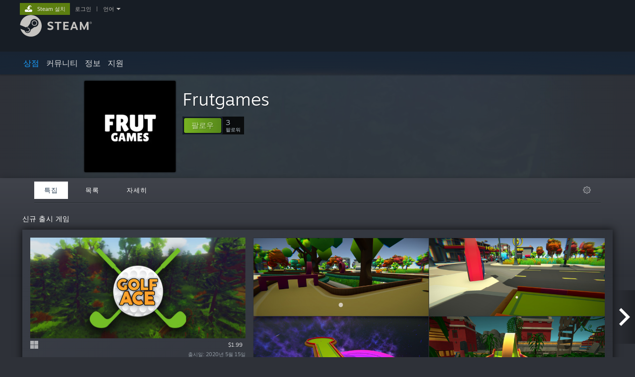

--- FILE ---
content_type: text/html; charset=UTF-8
request_url: https://store.steampowered.com/dev/frutgames?l=koreana
body_size: 13461
content:
<!DOCTYPE html>
<html class=" responsive DesktopUI" lang="ko"  >
<head>
	<meta http-equiv="Content-Type" content="text/html; charset=UTF-8">
			<meta name="viewport" content="width=device-width,initial-scale=1">
		<meta name="theme-color" content="#171a21">
		<title>Steam 개발사: Frutgames</title>
	<link rel="shortcut icon" href="/favicon.ico" type="image/x-icon">

	
	
	<link href="https://store.akamai.steamstatic.com/public/shared/css/motiva_sans.css?v=4Vj7bvhvv_UL&amp;l=koreana&amp;_cdn=akamai" rel="stylesheet" type="text/css">
<link href="https://store.akamai.steamstatic.com/public/shared/css/shared_global.css?v=ebGR_Er9ryC7&amp;l=koreana&amp;_cdn=akamai" rel="stylesheet" type="text/css">
<link href="https://store.akamai.steamstatic.com/public/shared/css/buttons.css?v=u7ItYmj40jWH&amp;l=koreana&amp;_cdn=akamai" rel="stylesheet" type="text/css">
<link href="https://store.akamai.steamstatic.com/public/css/v6/store.css?v=wo3XziZMSZv3&amp;l=koreana&amp;_cdn=akamai" rel="stylesheet" type="text/css">
<link href="https://store.akamai.steamstatic.com/public/css/v6/browse.css?v=ZWD2OrhO7eSv&amp;l=koreana&amp;_cdn=akamai" rel="stylesheet" type="text/css">
<link href="https://store.akamai.steamstatic.com/public/css/v6/curators_common.css?v=ZzQArUxaaHAh&amp;l=koreana&amp;_cdn=akamai" rel="stylesheet" type="text/css">
<link href="https://store.akamai.steamstatic.com/public/css/v6/curator_recommendations.css?v=gG31tAzjcgkX&amp;l=koreana&amp;_cdn=akamai" rel="stylesheet" type="text/css">
<link href="https://store.akamai.steamstatic.com/public/css/v6/curator_announcements.css?v=M3yOARVwGYnr&amp;l=koreana&amp;_cdn=akamai" rel="stylesheet" type="text/css">
<link href="https://store.akamai.steamstatic.com/public/shared/css/shared_responsive.css?v=8zUcJAgCg1Ml&amp;l=koreana&amp;_cdn=akamai" rel="stylesheet" type="text/css">
<script type="text/javascript" src="https://store.akamai.steamstatic.com/public/shared/javascript/jquery-1.8.3.min.js?v=NXam5zydzNu8&amp;l=koreana&amp;_cdn=akamai"></script>
<script type="text/javascript">$J = jQuery.noConflict();</script><script type="text/javascript">VALVE_PUBLIC_PATH = "https:\/\/store.akamai.steamstatic.com\/public\/";</script><script type="text/javascript" src="https://store.akamai.steamstatic.com/public/shared/javascript/tooltip.js?v=LZHsOVauqTrm&amp;l=koreana&amp;_cdn=akamai"></script>

<script type="text/javascript" src="https://store.akamai.steamstatic.com/public/shared/javascript/shared_global.js?v=d2SWOYy22w2s&amp;l=koreana&amp;_cdn=akamai"></script>

<script type="text/javascript" src="https://store.akamai.steamstatic.com/public/shared/javascript/auth_refresh.js?v=w6QbwI-5-j2S&amp;l=koreana&amp;_cdn=akamai"></script>

<script type="text/javascript" src="https://store.akamai.steamstatic.com/public/javascript/main.js?v=eL9C-dEc90WI&amp;l=koreana&amp;_cdn=akamai"></script>

<script type="text/javascript" src="https://store.akamai.steamstatic.com/public/javascript/dynamicstore.js?v=7CW0hCSXTHwI&amp;l=koreana&amp;_cdn=akamai"></script>

<script type="text/javascript">
	var __PrototypePreserve=[];
	__PrototypePreserve[0] = Array.from;
	__PrototypePreserve[1] = Array.prototype.filter;
	__PrototypePreserve[2] = Array.prototype.flatMap;
	__PrototypePreserve[3] = Array.prototype.find;
	__PrototypePreserve[4] = Array.prototype.some;
	__PrototypePreserve[5] = Function.prototype.bind;
	__PrototypePreserve[6] = HTMLElement.prototype.scrollTo;
</script>
<script type="text/javascript" src="https://store.akamai.steamstatic.com/public/javascript/prototype-1.7.js?v=npJElBnrEO6W&amp;l=koreana&amp;_cdn=akamai"></script>
<script type="text/javascript">
	Array.from = __PrototypePreserve[0] || Array.from;
	Array.prototype.filter = __PrototypePreserve[1] || Array.prototype.filter;
	Array.prototype.flatMap = __PrototypePreserve[2] || Array.prototype.flatMap;
	Array.prototype.find = __PrototypePreserve[3] || Array.prototype.find;
	Array.prototype.some = __PrototypePreserve[4] || Array.prototype.some;
	Function.prototype.bind = __PrototypePreserve[5] || Function.prototype.bind;
	HTMLElement.prototype.scrollTo = __PrototypePreserve[6] || HTMLElement.prototype.scrollTo;
</script>
<script type="text/javascript">
	var __ScriptaculousPreserve=[];
	__ScriptaculousPreserve[0] = Array.from;
	__ScriptaculousPreserve[1] = Function.prototype.bind;
	__ScriptaculousPreserve[2] = HTMLElement.prototype.scrollTo;
</script>
<script type="text/javascript" src="https://store.akamai.steamstatic.com/public/javascript/scriptaculous/_combined.js?v=lz_99vci25ux&amp;l=koreana&amp;_cdn=akamai&amp;load=effects,controls,slider"></script>
<script type="text/javascript">
	Array.from = __ScriptaculousPreserve[0] || Array.from;
	Function.prototype.bind = __ScriptaculousPreserve[1] || Function.prototype.bind;
	HTMLElement.prototype.scrollTo = __ScriptaculousPreserve[2] || HTMLElement.prototype.scrollTo;
delete String['__parseStyleElement'];  Prototype.Browser.WebKit = true;</script>
<script type="text/javascript">Object.seal && [ Object, Array, String, Number ].map( function( builtin ) { Object.seal( builtin.prototype ); } );</script>
		<script type="text/javascript">
			document.addEventListener('DOMContentLoaded', function(event) {
				$J.data( document, 'x_readytime', new Date().getTime() );
				$J.data( document, 'x_oldref', GetNavCookie() );
				SetupTooltips( { tooltipCSSClass: 'store_tooltip'} );
		});
		</script><script type="text/javascript" src="https://store.akamai.steamstatic.com/public/javascript/curator_common.js?v=j8HYmZ1wOiP2&amp;l=koreana&amp;_cdn=akamai"></script>
<script type="text/javascript" src="https://store.akamai.steamstatic.com/public/javascript/curator_recommendations.js?v=iz1MG1Qs4qMe&amp;l=koreana&amp;_cdn=akamai"></script>
<script type="text/javascript" src="https://store.akamai.steamstatic.com/public/javascript/app_tagging.js?v=TKbGNblpubkV&amp;l=koreana&amp;_cdn=akamai"></script>
<script type="text/javascript" src="https://store.akamai.steamstatic.com/public/javascript/curator_landing.js?v=IksvwIUC5JCT&amp;l=koreana&amp;_cdn=akamai"></script>
<script type="text/javascript" src="https://store.akamai.steamstatic.com/public/shared/javascript/shared_responsive_adapter.js?v=3jmQBq_DPehf&amp;l=koreana&amp;_cdn=akamai"></script>

						<meta name="twitter:card" content="summary">
					<meta name="Description" content="">
			
	<meta name="twitter:site" content="@steam" />

						<meta property="og:title" content="Steam 개발사: Frutgames">
					<meta property="twitter:title" content="Steam 개발사: Frutgames">
					<meta property="og:type" content="website">
					<meta property="fb:app_id" content="105386699540688">
					<meta property="og:site" content="Steam">
					<meta property="og:description" content="">
					<meta property="twitter:description" content="">
			
	
			<link rel="image_src" href="https://avatars.akamai.steamstatic.com/2aab28ba29e2f5ec79d4855c0d16074cde843c46_full.jpg">
		<meta property="og:image" content="https://avatars.akamai.steamstatic.com/2aab28ba29e2f5ec79d4855c0d16074cde843c46_full.jpg">
		<meta name="twitter:image" content="https://avatars.akamai.steamstatic.com/2aab28ba29e2f5ec79d4855c0d16074cde843c46_full.jpg" />
				
	
	
	
	
	</head>
<body class="v6 game_bg curator creatorhome widestore v7menu responsive_page ">


<div class="responsive_page_frame with_header">
						<div role="navigation" class="responsive_page_menu_ctn mainmenu" aria-label="모바일 메뉴">
				<div class="responsive_page_menu"  id="responsive_page_menu">
										<div class="mainmenu_contents">
						<div class="mainmenu_contents_items">
															<a class="menuitem" href="https://store.steampowered.com/login/?redir=dev%2Ffrutgames%3Fl%3Dkoreana&redir_ssl=1&snr=1_1056_4_18_global-header">
									로그인								</a>
															<a class="menuitem supernav supernav_active" href="https://store.steampowered.com/?snr=1_1056_4_18_global-responsive-menu&curator_clanid=39981551" data-tooltip-type="selector" data-tooltip-content=".submenu_Store">
				상점			</a>
			<div class="submenu_Store" style="display: none;" data-submenuid="Store">
														<a class="submenuitem" href="https://store.steampowered.com/?snr=1_1056_4_18_global-responsive-menu&curator_clanid=39981551">
						홈											</a>
														<a class="submenuitem" href="https://store.steampowered.com/explore/?snr=1_1056_4_18_global-responsive-menu&curator_clanid=39981551">
						맞춤 대기열											</a>
														<a class="submenuitem" href="https://steamcommunity.com/my/wishlist/">
						찜 목록											</a>
														<a class="submenuitem" href="https://store.steampowered.com/points/shop/?snr=1_1056_4_18_global-responsive-menu&curator_clanid=39981551">
						포인트 상점											</a>
														<a class="submenuitem" href="https://store.steampowered.com/news/?snr=1_1056_4_18_global-responsive-menu&curator_clanid=39981551">
						뉴스											</a>
														<a class="submenuitem" href="https://store.steampowered.com/stats/?snr=1_1056_4_18_global-responsive-menu&curator_clanid=39981551">
						차트											</a>
							</div>
										<a class="menuitem supernav" href="https://steamcommunity.com/" data-tooltip-type="selector" data-tooltip-content=".submenu_Community">
				커뮤니티			</a>
			<div class="submenu_Community" style="display: none;" data-submenuid="Community">
														<a class="submenuitem" href="https://steamcommunity.com/">
						홈											</a>
														<a class="submenuitem" href="https://steamcommunity.com/discussions/">
						토론											</a>
														<a class="submenuitem" href="https://steamcommunity.com/workshop/">
						창작마당											</a>
														<a class="submenuitem" href="https://steamcommunity.com/market/">
						장터											</a>
														<a class="submenuitem" href="https://steamcommunity.com/?subsection=broadcasts">
						방송											</a>
							</div>
										<a class="menuitem " href="https://store.steampowered.com/about/?snr=1_1056_4_18_global-responsive-menu&curator_clanid=39981551">
				정보			</a>
										<a class="menuitem " href="https://help.steampowered.com/ko/">
				지원			</a>
			
							<div class="minor_menu_items">
																								<div class="menuitem change_language_action">
									언어 변경								</div>
																																	<a class="menuitem" href="https://store.steampowered.com/mobile" target="_blank" rel="noreferrer">Steam 모바일 앱 다운로드</a>
																									<div class="menuitem" role="link" onclick="Responsive_RequestDesktopView();">
										PC 웹사이트 보기									</div>
															</div>
						</div>
						<div class="mainmenu_footer_spacer  "></div>
						<div class="mainmenu_footer">
															<div class="mainmenu_footer_logo"><img src="https://store.akamai.steamstatic.com/public/shared/images/responsive/footerLogo_valve_new.png"></div>
								© Valve Corporation. 모든 권리 보유. 모든 상표는 미국 및 기타 국가에서 각각 해당 소유자의 재산입니다.								<span class="mainmenu_valve_links">
									<a href="https://store.steampowered.com/privacy_agreement/?snr=1_1056_4_18_global-responsive-menu&curator_clanid=39981551" target="_blank">개인정보 처리방침</a>
									&nbsp;| &nbsp;<a href="http://www.valvesoftware.com/legal.htm" target="_blank">법적 고지</a>
									&nbsp;| &nbsp;<a href="https://help.steampowered.com/faqs/view/10BB-D27A-6378-4436" target="_blank">접근성</a>
									&nbsp;| &nbsp;<a href="https://store.steampowered.com/subscriber_agreement/?snr=1_1056_4_18_global-responsive-menu&curator_clanid=39981551" target="_blank">Steam 이용 약관</a>
									&nbsp;| &nbsp;<a href="https://store.steampowered.com/steam_refunds/?snr=1_1056_4_18_global-responsive-menu&curator_clanid=39981551" target="_blank">환불</a>
									&nbsp;| &nbsp;<a href="https://store.steampowered.com/account/cookiepreferences/?snr=1_1056_4_18_global-responsive-menu&curator_clanid=39981551" target="_blank">쿠키</a>
								</span>
													</div>
					</div>
									</div>
			</div>
		
		<div class="responsive_local_menu_tab"></div>

		<div class="responsive_page_menu_ctn localmenu">
			<div class="responsive_page_menu"  id="responsive_page_local_menu" data-panel="{&quot;onOptionsActionDescription&quot;:&quot;\ud544\ud130&quot;,&quot;onOptionsButton&quot;:&quot;Responsive_ToggleLocalMenu()&quot;,&quot;onCancelButton&quot;:&quot;Responsive_ToggleLocalMenu()&quot;}">
				<div class="localmenu_content" data-panel="{&quot;maintainY&quot;:true,&quot;bFocusRingRoot&quot;:true,&quot;flow-children&quot;:&quot;column&quot;}">
				</div>
			</div>
		</div>



					<div class="responsive_header">
				<div class="responsive_header_content">
					<div id="responsive_menu_logo">
						<img src="https://store.akamai.steamstatic.com/public/shared/images/responsive/header_menu_hamburger.png" height="100%">
											</div>
					<div class="responsive_header_logo">
						<a href="https://store.steampowered.com/?snr=1_1056_4_18_global-responsive-menu&curator_clanid=39981551">
															<img src="https://store.akamai.steamstatic.com/public/shared/images/responsive/header_logo.png" height="36" border="0" alt="STEAM">
													</a>
					</div>
					<div class="responsive_header_react_target" data-featuretarget="store-menu-responsive-search"><div class="responsive_header_react_placeholder"></div></div>				</div>
			</div>
		
		<div class="responsive_page_content_overlay">

		</div>

		<div class="responsive_fixonscroll_ctn nonresponsive_hidden ">
		</div>
	
	<div class="responsive_page_content">

		<div role="banner" id="global_header" data-panel="{&quot;flow-children&quot;:&quot;row&quot;}">
	<div class="content">
		<div class="logo">
			<span id="logo_holder">
									<a href="https://store.steampowered.com/?snr=1_1056_4_18_global-header&curator_clanid=39981551" aria-label="Steam 홈페이지 링크">
						<img src="https://store.akamai.steamstatic.com/public/shared/images/header/logo_steam.svg?t=962016" width="176" height="44" alt="Steam 홈페이지 링크">
					</a>
							</span>
		</div>

			<div role="navigation" class="supernav_container" aria-label="공통 메뉴">
								<a class="menuitem supernav supernav_active" href="https://store.steampowered.com/?snr=1_1056_4_18_global-header&curator_clanid=39981551" data-tooltip-type="selector" data-tooltip-content=".submenu_Store">
				상점			</a>
			<div class="submenu_Store" style="display: none;" data-submenuid="Store">
														<a class="submenuitem" href="https://store.steampowered.com/?snr=1_1056_4_18_global-header&curator_clanid=39981551">
						홈											</a>
														<a class="submenuitem" href="https://store.steampowered.com/explore/?snr=1_1056_4_18_global-header&curator_clanid=39981551">
						맞춤 대기열											</a>
														<a class="submenuitem" href="https://steamcommunity.com/my/wishlist/">
						찜 목록											</a>
														<a class="submenuitem" href="https://store.steampowered.com/points/shop/?snr=1_1056_4_18_global-header&curator_clanid=39981551">
						포인트 상점											</a>
														<a class="submenuitem" href="https://store.steampowered.com/news/?snr=1_1056_4_18_global-header&curator_clanid=39981551">
						뉴스											</a>
														<a class="submenuitem" href="https://store.steampowered.com/stats/?snr=1_1056_4_18_global-header&curator_clanid=39981551">
						차트											</a>
							</div>
										<a class="menuitem supernav" href="https://steamcommunity.com/" data-tooltip-type="selector" data-tooltip-content=".submenu_Community">
				커뮤니티			</a>
			<div class="submenu_Community" style="display: none;" data-submenuid="Community">
														<a class="submenuitem" href="https://steamcommunity.com/">
						홈											</a>
														<a class="submenuitem" href="https://steamcommunity.com/discussions/">
						토론											</a>
														<a class="submenuitem" href="https://steamcommunity.com/workshop/">
						창작마당											</a>
														<a class="submenuitem" href="https://steamcommunity.com/market/">
						장터											</a>
														<a class="submenuitem" href="https://steamcommunity.com/?subsection=broadcasts">
						방송											</a>
							</div>
										<a class="menuitem " href="https://store.steampowered.com/about/?snr=1_1056_4_18_global-header&curator_clanid=39981551">
				정보			</a>
										<a class="menuitem " href="https://help.steampowered.com/ko/">
				지원			</a>
				</div>
	<script type="text/javascript">
		jQuery(function($) {
			$('#global_header .supernav').v_tooltip({'location':'bottom', 'destroyWhenDone': false, 'tooltipClass': 'supernav_content', 'offsetY':-6, 'offsetX': 1, 'horizontalSnap': 4, 'tooltipParent': '#global_header .supernav_container', 'correctForScreenSize': false});
		});
	</script>

		<div id="global_actions">
			<div role="navigation" id="global_action_menu" aria-label="계정 메뉴">
									<a class="header_installsteam_btn header_installsteam_btn_green" href="https://store.steampowered.com/about/?snr=1_1056_4_18_global-header&curator_clanid=39981551">
						<div class="header_installsteam_btn_content">
							Steam 설치						</div>
					</a>
				
				
									<a class="global_action_link" href="https://store.steampowered.com/login/?redir=dev%2Ffrutgames%3Fl%3Dkoreana&redir_ssl=1&snr=1_1056_4_18_global-header">로그인</a>
											&nbsp;|&nbsp;
						<span class="pulldown global_action_link" id="language_pulldown" onclick="ShowMenu( this, 'language_dropdown', 'right' );">언어</span>
						<div class="popup_block_new" id="language_dropdown" style="display: none;">
							<div class="popup_body popup_menu">
																																					<a class="popup_menu_item tight" href="?l=schinese" onclick="ChangeLanguage( 'schinese' ); return false;">简体中文(중국어 간체)</a>
																													<a class="popup_menu_item tight" href="?l=tchinese" onclick="ChangeLanguage( 'tchinese' ); return false;">繁體中文(중국어 번체)</a>
																													<a class="popup_menu_item tight" href="?l=japanese" onclick="ChangeLanguage( 'japanese' ); return false;">日本語(일본어)</a>
																																							<a class="popup_menu_item tight" href="?l=thai" onclick="ChangeLanguage( 'thai' ); return false;">ไทย(태국어)</a>
																													<a class="popup_menu_item tight" href="?l=bulgarian" onclick="ChangeLanguage( 'bulgarian' ); return false;">Български(불가리아어)</a>
																													<a class="popup_menu_item tight" href="?l=czech" onclick="ChangeLanguage( 'czech' ); return false;">Čeština(체코어)</a>
																													<a class="popup_menu_item tight" href="?l=danish" onclick="ChangeLanguage( 'danish' ); return false;">Dansk(덴마크어)</a>
																													<a class="popup_menu_item tight" href="?l=german" onclick="ChangeLanguage( 'german' ); return false;">Deutsch(독일어)</a>
																													<a class="popup_menu_item tight" href="?l=english" onclick="ChangeLanguage( 'english' ); return false;">English(영어)</a>
																													<a class="popup_menu_item tight" href="?l=spanish" onclick="ChangeLanguage( 'spanish' ); return false;">Español - España(스페인어 - 스페인)</a>
																													<a class="popup_menu_item tight" href="?l=latam" onclick="ChangeLanguage( 'latam' ); return false;">Español - Latinoamérica(스페인어 - 중남미)</a>
																													<a class="popup_menu_item tight" href="?l=greek" onclick="ChangeLanguage( 'greek' ); return false;">Ελληνικά(그리스어)</a>
																													<a class="popup_menu_item tight" href="?l=french" onclick="ChangeLanguage( 'french' ); return false;">Français(프랑스어)</a>
																													<a class="popup_menu_item tight" href="?l=italian" onclick="ChangeLanguage( 'italian' ); return false;">Italiano(이탈리아어)</a>
																													<a class="popup_menu_item tight" href="?l=indonesian" onclick="ChangeLanguage( 'indonesian' ); return false;">Bahasa Indonesia(인도네시아어)</a>
																													<a class="popup_menu_item tight" href="?l=hungarian" onclick="ChangeLanguage( 'hungarian' ); return false;">Magyar(헝가리어)</a>
																													<a class="popup_menu_item tight" href="?l=dutch" onclick="ChangeLanguage( 'dutch' ); return false;">Nederlands(네덜란드어)</a>
																													<a class="popup_menu_item tight" href="?l=norwegian" onclick="ChangeLanguage( 'norwegian' ); return false;">Norsk(노르웨이어)</a>
																													<a class="popup_menu_item tight" href="?l=polish" onclick="ChangeLanguage( 'polish' ); return false;">Polski(폴란드어)</a>
																													<a class="popup_menu_item tight" href="?l=portuguese" onclick="ChangeLanguage( 'portuguese' ); return false;">Português(포르투갈어 - 포르투갈)</a>
																													<a class="popup_menu_item tight" href="?l=brazilian" onclick="ChangeLanguage( 'brazilian' ); return false;">Português - Brasil(포르투갈어 - 브라질)</a>
																													<a class="popup_menu_item tight" href="?l=romanian" onclick="ChangeLanguage( 'romanian' ); return false;">Română(루마니아어)</a>
																													<a class="popup_menu_item tight" href="?l=russian" onclick="ChangeLanguage( 'russian' ); return false;">Русский(러시아어)</a>
																													<a class="popup_menu_item tight" href="?l=finnish" onclick="ChangeLanguage( 'finnish' ); return false;">Suomi(핀란드어)</a>
																													<a class="popup_menu_item tight" href="?l=swedish" onclick="ChangeLanguage( 'swedish' ); return false;">Svenska(스웨덴어)</a>
																													<a class="popup_menu_item tight" href="?l=turkish" onclick="ChangeLanguage( 'turkish' ); return false;">Türkçe(튀르키예어)</a>
																													<a class="popup_menu_item tight" href="?l=vietnamese" onclick="ChangeLanguage( 'vietnamese' ); return false;">Tiếng Việt(베트남어)</a>
																													<a class="popup_menu_item tight" href="?l=ukrainian" onclick="ChangeLanguage( 'ukrainian' ); return false;">Українська(우크라이나어)</a>
																									<a class="popup_menu_item tight" href="https://www.valvesoftware.com/en/contact?contact-person=Translation%20Team%20Feedback" target="_blank">번역 관련 문제 보고</a>
							</div>
						</div>
												</div>
					</div>
			</div>
</div>
<div class="StoreMenuLoadingPlaceholder" data-featuretarget="store-menu-v7"><div class="PlaceholderInner"></div></div><div id="responsive_store_nav_ctn"></div><div id="responsive_store_nav_overlay" style="display:none"><div id="responsive_store_nav_overlay_ctn"></div><div id="responsive_store_nav_overlay_bottom"></div></div><div id="responsive_store_search_overlay" style="display:none"></div><div data-cart-banner-spot="1"></div>
		<div role="main" class="responsive_page_template_content" id="responsive_page_template_content" data-panel="{&quot;autoFocus&quot;:true}" >

			<div id="application_config" style="display: none;"  data-config="{&quot;EUNIVERSE&quot;:1,&quot;WEB_UNIVERSE&quot;:&quot;public&quot;,&quot;LANGUAGE&quot;:&quot;koreana&quot;,&quot;COUNTRY&quot;:&quot;US&quot;,&quot;MEDIA_CDN_COMMUNITY_URL&quot;:&quot;https:\/\/cdn.akamai.steamstatic.com\/steamcommunity\/public\/&quot;,&quot;MEDIA_CDN_URL&quot;:&quot;https:\/\/cdn.akamai.steamstatic.com\/&quot;,&quot;VIDEO_CDN_URL&quot;:&quot;https:\/\/video.akamai.steamstatic.com\/&quot;,&quot;COMMUNITY_CDN_URL&quot;:&quot;https:\/\/community.akamai.steamstatic.com\/&quot;,&quot;COMMUNITY_CDN_ASSET_URL&quot;:&quot;https:\/\/cdn.akamai.steamstatic.com\/steamcommunity\/public\/assets\/&quot;,&quot;STORE_CDN_URL&quot;:&quot;https:\/\/store.akamai.steamstatic.com\/&quot;,&quot;PUBLIC_SHARED_URL&quot;:&quot;https:\/\/store.akamai.steamstatic.com\/public\/shared\/&quot;,&quot;COMMUNITY_BASE_URL&quot;:&quot;https:\/\/steamcommunity.com\/&quot;,&quot;CHAT_BASE_URL&quot;:&quot;https:\/\/steamcommunity.com\/&quot;,&quot;STORE_BASE_URL&quot;:&quot;https:\/\/store.steampowered.com\/&quot;,&quot;STORE_CHECKOUT_BASE_URL&quot;:&quot;https:\/\/checkout.steampowered.com\/&quot;,&quot;IMG_URL&quot;:&quot;https:\/\/store.akamai.steamstatic.com\/public\/images\/&quot;,&quot;STEAMTV_BASE_URL&quot;:&quot;https:\/\/steam.tv\/&quot;,&quot;HELP_BASE_URL&quot;:&quot;https:\/\/help.steampowered.com\/&quot;,&quot;PARTNER_BASE_URL&quot;:&quot;https:\/\/partner.steamgames.com\/&quot;,&quot;STATS_BASE_URL&quot;:&quot;https:\/\/partner.steampowered.com\/&quot;,&quot;INTERNAL_STATS_BASE_URL&quot;:&quot;https:\/\/steamstats.valve.org\/&quot;,&quot;IN_CLIENT&quot;:false,&quot;USE_POPUPS&quot;:false,&quot;STORE_ICON_BASE_URL&quot;:&quot;https:\/\/shared.akamai.steamstatic.com\/store_item_assets\/steam\/apps\/&quot;,&quot;STORE_ITEM_BASE_URL&quot;:&quot;https:\/\/shared.akamai.steamstatic.com\/store_item_assets\/&quot;,&quot;WEBAPI_BASE_URL&quot;:&quot;https:\/\/api.steampowered.com\/&quot;,&quot;TOKEN_URL&quot;:&quot;https:\/\/store.steampowered.com\/\/chat\/clientjstoken&quot;,&quot;BUILD_TIMESTAMP&quot;:1769205700,&quot;PAGE_TIMESTAMP&quot;:1769219123,&quot;IN_TENFOOT&quot;:false,&quot;IN_GAMEPADUI&quot;:false,&quot;IN_CHROMEOS&quot;:false,&quot;IN_MOBILE_WEBVIEW&quot;:false,&quot;PLATFORM&quot;:&quot;macos&quot;,&quot;BASE_URL_STORE_CDN_ASSETS&quot;:&quot;https:\/\/cdn.akamai.steamstatic.com\/store\/&quot;,&quot;EREALM&quot;:1,&quot;LOGIN_BASE_URL&quot;:&quot;https:\/\/login.steampowered.com\/&quot;,&quot;AVATAR_BASE_URL&quot;:&quot;https:\/\/avatars.akamai.steamstatic.com\/&quot;,&quot;FROM_WEB&quot;:true,&quot;WEBSITE_ID&quot;:&quot;Store&quot;,&quot;BASE_URL_SHARED_CDN&quot;:&quot;https:\/\/shared.akamai.steamstatic.com\/&quot;,&quot;CLAN_CDN_ASSET_URL&quot;:&quot;https:\/\/clan.akamai.steamstatic.com\/&quot;,&quot;COMMUNITY_ASSETS_BASE_URL&quot;:&quot;https:\/\/shared.akamai.steamstatic.com\/community_assets\/&quot;,&quot;SNR&quot;:&quot;1_1056_4_18&quot;}" data-userinfo="{&quot;logged_in&quot;:false,&quot;country_code&quot;:&quot;US&quot;,&quot;excluded_content_descriptors&quot;:[3,4]}" data-hwinfo="{&quot;bSteamOS&quot;:false,&quot;bSteamDeck&quot;:false}" data-broadcastuser="{&quot;success&quot;:1,&quot;bHideStoreBroadcast&quot;:false}" data-store_user_config="{&quot;webapi_token&quot;:&quot;&quot;,&quot;shoppingcart&quot;:null,&quot;originating_navdata&quot;:{&quot;domain&quot;:&quot;store.steampowered.com&quot;,&quot;controller&quot;:&quot;direct-navigation&quot;,&quot;method&quot;:&quot;&quot;,&quot;submethod&quot;:&quot;&quot;,&quot;feature&quot;:&quot;&quot;,&quot;depth&quot;:0,&quot;countrycode&quot;:&quot;&quot;,&quot;webkey&quot;:null,&quot;is_client&quot;:false,&quot;curator_data&quot;:null,&quot;is_likely_bot&quot;:true,&quot;is_utm&quot;:false},&quot;wishlist_item_count&quot;:0}"></div><div id="application_root"></div><script>window.g_wapit="";</script><link href="https://store.akamai.steamstatic.com/public/css/applications/store/main.css?v=mw8LVDvyH3ep&amp;l=koreana&amp;_cdn=akamai" rel="stylesheet" type="text/css">
<script type="text/javascript" src="https://store.akamai.steamstatic.com/public/javascript/applications/store/manifest.js?v=L8yciBdjkQO3&amp;l=koreana&amp;_cdn=akamai"></script>
<script type="text/javascript" src="https://store.akamai.steamstatic.com/public/javascript/applications/store/libraries~b28b7af69.js?v=L9JqUktT3bf9&amp;l=koreana&amp;_cdn=akamai"></script>
<script type="text/javascript" src="https://store.akamai.steamstatic.com/public/javascript/applications/store/main.js?v=donWUfItxb22&amp;l=koreana&amp;_cdn=akamai"></script>
<script type="text/javascript">
	var g_AccountID = 0;
	var g_Languages = ["koreana"];
	var g_sessionID = "5fda39aed1de09399ee5011b";
	var g_ServerTime = 1769219123;
	var g_bUseNewCartAPI = true;

	$J( InitMiniprofileHovers( 'https%3A%2F%2Fstore.steampowered.com%2F' ) );

	
	if ( typeof GStoreItemData != 'undefined' )
	{
		GStoreItemData.AddNavParams({
			__page_default: "1_1056_4_18",
			__page_default_obj: {"domain":"store.steampowered.com","controller":"curator","method":"default","submethod":"creator","feature":null,"depth":null,"countrycode":"US","webkey":null,"is_client":false,"curator_data":null,"is_likely_bot":true,"is_utm":null},
			__originating_obj: {"domain":"store.steampowered.com","controller":"direct-navigation","method":"","submethod":"","feature":"","depth":0,"countrycode":"","webkey":null,"is_client":false,"curator_data":null,"is_likely_bot":true,"is_utm":false},
			storemenu_recommendedtags: "1_1056_4_18_17"		});
	}

	if ( typeof GDynamicStore != 'undefined' )
	{
		GDynamicStore.Init(0, false, "", {"primary_language":null,"secondary_languages":null,"platform_windows":null,"platform_mac":null,"platform_linux":null,"timestamp_updated":null,"hide_store_broadcast":null,"review_score_preference":null,"timestamp_content_descriptor_preferences_updated":null,"provide_deck_feedback":null,"additional_languages":null,"game_frame_rate_reporting":null}, 'US',
			{"bNoDefaultDescriptors":true});
		GStoreItemData.SetCurrencyFormatter(function( nValueInCents, bWholeUnitsOnly ) { var fmt = function( nValueInCents, bWholeUnitsOnly ) {	var format = v_numberformat( nValueInCents / 100, bWholeUnitsOnly ? 0 : 2, ".", ","); return format; };var strNegativeSymbol = '';	if ( nValueInCents < 0 ) { strNegativeSymbol = '-'; nValueInCents = -nValueInCents; }return strNegativeSymbol + "$" + fmt( nValueInCents, bWholeUnitsOnly );});
		GStoreItemData.SetCurrencyMinPriceIncrement(1);
	}
</script>
<script>
	var g_pagingData = {"query":"","total_count":2,"pagesize":10,"prefix":"Recommendations","clanid":39981551};

			var g_clanGroupsWGAuthToken = '';
		CuratorSetListDetails( [] );
	SetMyOtherCreatorHomes( null );
	SetCuratorSteamID( '103582791469502959' );
	$J( document ).ready( function() {
		var rgFacets = $J.parseJSON( '{"tagids":{"19":"2","492":"2","493":"2","597":"2","699":"2","21":"1","128":"1","701":"1","1625":"1","4036":"1","22955":"1"},"type":{"game":"2"}}' );
		UpdateFilterTagCounts( rgFacets, 'type', 'filter_app_type_num_' );
		//TODO: Query Expansion
		UpdateFilterTagCounts( rgFacets, 'tagids', 'filter_tagid_num_', 2 );
		UpdateFilterTagCounts( rgFacets, 'recommend', 'filter_recommend_type_', 2 );

		$J("#client_filter").show();
		CuratorLanding_SetupMicrotrailer();
	});

</script>

	<script type="text/javascript">
	var g_strCuratorBaseURL = "https:\/\/store.steampowered.com\/developer\/frutgames\/";
	var g_strCuratorAdminURL = g_strCuratorBaseURL + 'admin/';

	var g_strCuratorCommunityBaseURL = "https:\/\/steamcommunity.com\/groups\/frutgames";
			var g_strCommunityCDNUrl = "https:\/\/clan.akamai.steamstatic.com\/images\/39981551\/";
		var g_bCanCurateApps = false;
	var g_bCanUploadHeader = true;
	var g_bIsCreatorHome = true;
	var g_bIsDLCPage = false;
	var g_bCanUpdateAvatar = true;
	var g_mapAppIDToAppNameSearch = null;
</script>





		<div id="page_background_container" class="background_header_ctn page_background curator_recommendations "

				style="background-image: url('https://store.akamai.steamstatic.com/images/storepagebackground/app/1251410?t=1614704611');"			> 
			<div class="background_gradient_ctn">&nbsp;</div>
		</div>

	

<div class="v7menu_spacer cartonly"></div>
<div id="curator_header_area_ctn_id" class="page_content_ctn curator_header_area_ctn">
	<div  class="page_content curator_header_ctn ">

		<div class="header_area page_section" id="header_container" data-section-config="{}">

			<div data-panel="{&quot;autoFocus&quot;:true}" id="curator_avatar_image" class="curator_avatar_image">
				<a href="https://store.steampowered.com/developer/frutgames/"><img class="curator_avatar" src="https://avatars.akamai.steamstatic.com/2aab28ba29e2f5ec79d4855c0d16074cde843c46_full.jpg"></a>
			</div>
			<div id="header_curator_details" class="curator_details">
				
				<h2 class="pageheader curator_name">
					<a data-panel="{&quot;focusable&quot;:false}" href="https://store.steampowered.com/developer/frutgames/">Frutgames</a>
				</h2>

									<div data-panel="{&quot;flow-children&quot;:&quot;row&quot;}" class="socialmedia_accounts">
																	</div>

					<div class="follow_controls">
						<div class="follow_btn">
							<span data-panel="{&quot;focusable&quot;:true,&quot;clickOnActivate&quot;:true}" role="button" id="CuratorUnFollowBtn_39981551" class="btn_green_steamui btn_medium following"
								  onclick="FollowCurator( 39981551, false );"
								  style="display: none">
								<span><img src="https://store.akamai.steamstatic.com/public/images/v6/ico/ico_selected_green.png">팔로잉</span>
							</span>
							<span data-panel="{&quot;focusable&quot;:true,&quot;clickOnActivate&quot;:true}" role="button" id="CuratorFollowBtn_39981551" class="btn_green_steamui btn_border_2px btn_medium"
								  data-tooltip-text="Steam 상점과 이메일로 신규 출시 게임에 대한 알림을 받으려면 제작자를 팔로우하세요. 이메일 알림은 언제든지 끌 수 있습니다."
								  onclick="FollowCurator( 39981551, true );"
								  >
								<span>팔로우</span>
							</span>
						</div>
						<div class="follow_btn_stats">
							<div class="num_followers" id="CuratorNumFollowers_39981551">3</div>
							<div class="num_followers_text">팔로워</div>
						</div>
					</div>

					<div class="ignore_controls " id="IgnoreControls"
						 data-tooltip-text="Steam은 해당 제작자가 개발하거나 배급하는 모든 게임을 추천하지 않게 됩니다.">
						<div class="ignore_btn">
							<span id="CuratorUnIgnoreBtn_39981551" class="btnv6_white_transparent  btn_medium ignoring" onclick="IgnoreCurator( 39981551, false );">
								<span><img src="https://store.akamai.steamstatic.com/public/images/v6/ico/ico_selected_green.png">제외</span>
							</span>
						</div>
					</div>

				
			</div>
		</div>

			</div>
</div>


<div class="page_content_ctn light_container bezel no_content ">
	<div class="creator_grid_ctn">
		<div class="navigation_bar">
			<a data-panel="[]" href="https://store.steampowered.com/developer/frutgames/" class="selected featured">특집</a>
			<a data-panel="[]" href="https://store.steampowered.com/developer/frutgames/lists/" class=" option_lists">목록</a>
							<a data-panel="[]" href="https://store.steampowered.com/developer/frutgames/about/" class=" about">자세히</a>
															<div class="nav_right_side">
				<div class="curator_report">
					<a href="#" onclick="ShowMenu( this, 'curator_popup_body', 'right', 'bottom', true );return false" class="ttip"
					   data-tooltip-text="옵션">
						<!-- <img src="https://store.akamai.steamstatic.com/public/images/v6/ico/ico_arrow_dn_for_select.png"/> -->
						<img src="https://store.akamai.steamstatic.com/public/images/bigpicture/icon_settings.png"/>
					</a>
				</div>
			</div>
		</div>

		
		
			

		<div class="popup_block_new" id="curator_popup_body"  style="display: none;">
			<div class="popup_body popup_menu">
									<a id="curator_header_ignore" class="popup_menu_item ttip" href="javascript:IgnoreCurator( 39981551, true );HideMenu( this, 'curator_popup_body' );"
						 data-tooltip-text="특정 제작자를 제외하면, Steam은 해당 제작자가 개발하거나 배급하는 게임을 더 이상 추천해 드리지 않습니다.">
						<span>이 제작자 제외</span>
					</a>
					<a id="curator_header_unignore" class="popup_menu_item" href="javascript:IgnoreCurator( 39981551, false );HideMenu( this, 'curator_popup_body' );"
						style="display: none" >
						<span>제외 상태 해제</span>
					</a>
								<a href="javascript:ReportAbuse( '[g:1:39981551]' );" class="popup_menu_item ttip">
					<span>이 제작자 신고</span>
				</a>
			</div>
		</div>

	
			
			
			<div class="page_content_ctn content_highlights ">
				<div class="page_content editable" style="position:relative;">
					<div class="page_section type_carousel   " data-section-config="{&quot;type&quot;:&quot;featured_creations&quot;}" data-index="1">
			<div id="featured_carousel_1" class="carousel_container paging_capsules recently_updated_apps">
							<div class="section_title_ctn"><h2>신규 출시 게임</h2></div>
			
			<div class="carousel_items store_capsule_container curator_featured">
									<div data-panel="{&quot;type&quot;:&quot;PanelGroup&quot;}" class="setup_microtrailer" data-micro="https://video.akamai.steamstatic.com/store_trailers/1251410/279434/84e7bcb2d6accdf2a0cb9f93f72450531d869b51/1751209777/microtrailer.webm?t=1587159437">
					<div class="capsule">
						<a   data-ds-appid="1251410" data-ds-itemkey="App_1251410" data-ds-tagids="[701,19,492,597,699,128,493]" data-ds-crtrids="[39981551]" onmouseover="GameHover( this, event, 'global_hover', {&quot;type&quot;:&quot;app&quot;,&quot;id&quot;:1251410,&quot;public&quot;:1,&quot;v6&quot;:1} );" onmouseout="HideGameHover( this, event, 'global_hover' )" data-ds-appid="1251410" href="https://store.steampowered.com/app/1251410/Golf_Ace/?snr=1_1056_4_18_1059&curator_clanid=39981551">
							<img class="capimg" src="https://shared.akamai.steamstatic.com/store_item_assets/steam/apps/1251410/header.jpg?t=1614704611">
							<div class="price_row">
								<span class="app_platforms"><span class="platform_img win"></span></span>
								<div class="discount_block discount_block_inline no_discount" data-price-final="199" data-bundlediscount="0" data-discount="0"><div class="discount_prices"><div class="discount_final_price">$1.99</div></div></div>							</div>
						</a>
						<div class="curator_review">
							<div class="review_details  ">
							<span class='review_direction color_created'> </span>																								<span class="curator_review_date">출시일: 2020년 5월 15일</span>
															
							</div>
							“Are you ready for an amazing golf experience with up to 12 different players? Complete on the 5 courses that has 18 poles. By completing courses faster than your friends, leave your friends behind on leaderboard and win! More courses, ball customizations and level editor will be added at earlyaccess”						</div>
					</div>
					<div class="contents">
														<video class="microtrailer_video added_source" loop muted autoplay playsinline>
									<source src="https://video.akamai.steamstatic.com/store_trailers/1251410/279434/84e7bcb2d6accdf2a0cb9f93f72450531d869b51/1751209777/microtrailer.webm?t=1587159437" type="video/webm">
																			<source src="https://video.akamai.steamstatic.com/store_trailers/1251410/279434/84e7bcb2d6accdf2a0cb9f93f72450531d869b51/1751209777/microtrailer.webm?t=1587159437" type="video/mp4">
																	</video>
															<div class="screenshots">
																	<div style="background-image: url(https://shared.akamai.steamstatic.com/store_item_assets/steam/apps/1251410/ss_33865fb6c39c5ce57b136b2a995dcae3e1ac04f6.600x338.jpg?t=1614704611)"></div>
																	<div style="background-image: url(https://shared.akamai.steamstatic.com/store_item_assets/steam/apps/1251410/ss_ed07cc5819b88e2257c40c91640ed1edf44143eb.600x338.jpg?t=1614704611)"></div>
																	<div style="background-image: url(https://shared.akamai.steamstatic.com/store_item_assets/steam/apps/1251410/ss_e751a6e4dc2a674a6b9f03dbaddcfa341fabdaa4.600x338.jpg?t=1614704611)"></div>
																	<div style="background-image: url(https://shared.akamai.steamstatic.com/store_item_assets/steam/apps/1251410/ss_df4009ecd8c612433844bcc4a0492399b90ebe34.600x338.jpg?t=1614704611)"></div>
																</div>
																		</div>
					</div>					<div data-panel="{&quot;type&quot;:&quot;PanelGroup&quot;}" class="setup_microtrailer" data-micro="https://video.akamai.steamstatic.com/store_trailers/1014590/229682/f983037b8b2c6dd4839d984e2da312526904efe5/1751176547/microtrailer.webm?t=1614704504">
					<div class="capsule">
						<a   data-ds-appid="1014590" data-ds-itemkey="App_1014590" data-ds-tagids="[492,493,597,699,19,21,4036]" data-ds-crtrids="[39981551]" onmouseover="GameHover( this, event, 'global_hover', {&quot;type&quot;:&quot;app&quot;,&quot;id&quot;:1014590,&quot;public&quot;:1,&quot;v6&quot;:1} );" onmouseout="HideGameHover( this, event, 'global_hover' )" data-ds-appid="1014590" href="https://store.steampowered.com/app/1014590/Time_To_Parkour/?snr=1_1056_4_18_1059&curator_clanid=39981551">
							<img class="capimg" src="https://shared.akamai.steamstatic.com/store_item_assets/steam/apps/1014590/header.jpg?t=1614704508">
							<div class="price_row">
								<span class="app_platforms"><span class="platform_img win"></span></span>
								<div class="discount_block discount_block_inline no_discount" data-price-final="99" data-bundlediscount="0" data-discount="0"><div class="discount_prices"><div class="discount_final_price">$0.99</div></div></div>							</div>
						</a>
						<div class="curator_review">
							<div class="review_details  ">
							<span class='review_direction color_created'> </span>																								<span class="curator_review_date">출시일: 2019년 2월 6일</span>
															
							</div>
							“Lost in the depths of the universe, you don't know what to do to get out of here. Simple gameplay, challenging trails, if you fall down , try again. If you take the checkpoint you will spawn there. Its an adventure in the dark universe.”						</div>
					</div>
					<div class="contents">
														<video class="microtrailer_video added_source" loop muted autoplay playsinline>
									<source src="https://video.akamai.steamstatic.com/store_trailers/1014590/229682/f983037b8b2c6dd4839d984e2da312526904efe5/1751176547/microtrailer.webm?t=1614704504" type="video/webm">
																			<source src="https://video.akamai.steamstatic.com/store_trailers/1014590/229682/f983037b8b2c6dd4839d984e2da312526904efe5/1751176547/microtrailer.webm?t=1614704504" type="video/mp4">
																	</video>
															<div class="screenshots">
																	<div style="background-image: url(https://shared.akamai.steamstatic.com/store_item_assets/steam/apps/1014590/ss_cba483d99f711bd80cbfa7c2e4bb178249727f79.600x338.jpg?t=1614704508)"></div>
																	<div style="background-image: url(https://shared.akamai.steamstatic.com/store_item_assets/steam/apps/1014590/ss_6106239853d63ac2d4c94a1f2dd4c79b1668d19b.600x338.jpg?t=1614704508)"></div>
																	<div style="background-image: url(https://shared.akamai.steamstatic.com/store_item_assets/steam/apps/1014590/ss_74a58eef5cfd277fd8aa0ae635c227bae35bf324.600x338.jpg?t=1614704508)"></div>
																	<div style="background-image: url(https://shared.akamai.steamstatic.com/store_item_assets/steam/apps/1014590/ss_faddc5e87f162eac140fb44ea268c4c32196e0fe.600x338.jpg?t=1614704508)"></div>
																</div>
																		</div>
					</div>
			</div>


			<div class="carousel_thumbs featured">
				<div></div><div></div>
			</div>
			<div class="arrow left"><div></div></div>
			<div class="arrow right" ><div></div></div>
		</div>

		<script>
			var fnOnBlur = function( nIndex )
			{
				$J('iframe',this.$elItems[nIndex]).each(function(i, j){
					this.contentWindow.postMessage('{"event":"command","func":"stopVideo","args":""}', '*');
				});
			}
			CreateFadingCarousel( $J('#featured_carousel_1'), 0, true, fnOnBlur);
			$J('.curator_review', $J('#featured_carousel_1')).each(function(i, j){
				var $el = $J(j);
				if( $el.innerHeight() > 160 )
				{
					$el.addClass('oversize');
				}
			});
		</script>
	</div>
					<div class="page_section type_list_squares   empty" data-section-config="{&quot;type&quot;:&quot;lists_block&quot;}" data-index="2">
	</div>							<div class="page_section empty" data-section-config="{}" data-index="3">
		</div>
				<div class="page_section empty" data-section-config="{}" data-index="4">
		</div>
				<div class="page_section empty" data-section-config="{}" data-index="5">
		</div>
						</div>
			</div>

			<div class="page_content_ctn  tabbed_ctn">
				<div class="page_content browse_reviews">
					<form id="filter_box" class="filter_ctn" autocomplete="off">

						<div class="browse_tabs">
														<a data-panel="[]"  onclick="CuratorChangeTabs(this, 'topsellers', 1); return false">
								최고 인기 게임								<input type="hidden" name="sort" value="">
							</a>
							<a data-panel="[]" class="selected" onclick="CuratorChangeTabs(this, 'newreleases', 1 ); return false">
								신규 출시 게임								<input type="hidden" name="sort" value="newreleases">
							</a>
															<a data-panel="[]"  onclick="CuratorChangeTabs(this, 'upcoming', 1 ); return false">
									출시 예정									<input type="hidden" name="sort" value="">
								</a>
														<a data-panel="[]" onclick="CuratorChangeTabs(this, 'discounted', 1 ); return false">
								할인								<input type="hidden" name="sort" value="">
							</a>
						</div>

						<div class="browse_ctn_background">
							<div class="browse_container">
								<div class="browse_filters">
									<div >
			<div id="filtertype_container">
			<h4>종류</h4>

			<a id="filter_app_type_all" onclick="CuratorFieldToggle(this, ''); return false;"  class="all selected">
				전체<span id="filter_app_type_num_all" class="curator_filter_tag_count">2</span>
				<input type="hidden" name="app_types" value="">
			</a>

								<a id="filter_app_type_game" onclick="CuratorFieldToggle(this, 'game'); return false;" >
						게임<span id="filter_app_type_num_game" class="curator_filter_tag_count">2</span>
						<input type="hidden" name="app_types" value="">
					</a>
						</div>
		<div id="filtertags_container">
		<h4>필터:</h4>

		<a id="tagid_filteration_all" onclick="CuratorFieldToggle(this, ''); return false;"  class="all selected">
			전체<span id="filter_tagid_num_all" class="curator_filter_tag_count">16</span>
			<input type="hidden" name="tagids" value="">
		</a>
							<a onclick="CuratorFieldToggle(this, '128'); return false">
						MMO						<span id="filter_tagid_num_128" class="curator_filter_tag_count">1</span>
						<img data-tooltip-text="태그 제거하기" src="https://store.akamai.steamstatic.com/public/images/v6/close_btn.png" class="ttip delete tag_edit_control" onclick="DeleteFeaturedTag( 128, &quot;MMO&quot; ); event.stopPropagation(); return false;">
						<input type="hidden" name="tagids" value="">
					</a>
									<a onclick="CuratorFieldToggle(this, '699'); return false">
						레이싱						<span id="filter_tagid_num_699" class="curator_filter_tag_count">2</span>
						<img data-tooltip-text="태그 제거하기" src="https://store.akamai.steamstatic.com/public/images/v6/close_btn.png" class="ttip delete tag_edit_control" onclick="DeleteFeaturedTag( 699, &quot;\ub808\uc774\uc2f1&quot; ); event.stopPropagation(); return false;">
						<input type="hidden" name="tagids" value="">
					</a>
									<a onclick="CuratorFieldToggle(this, '701'); return false">
						스포츠						<span id="filter_tagid_num_701" class="curator_filter_tag_count">1</span>
						<img data-tooltip-text="태그 제거하기" src="https://store.akamai.steamstatic.com/public/images/v6/close_btn.png" class="ttip delete tag_edit_control" onclick="DeleteFeaturedTag( 701, &quot;\uc2a4\ud3ec\uce20&quot; ); event.stopPropagation(); return false;">
						<input type="hidden" name="tagids" value="">
					</a>
									<a onclick="CuratorFieldToggle(this, '19'); return false">
						액션						<span id="filter_tagid_num_19" class="curator_filter_tag_count">2</span>
						<img data-tooltip-text="태그 제거하기" src="https://store.akamai.steamstatic.com/public/images/v6/close_btn.png" class="ttip delete tag_edit_control" onclick="DeleteFeaturedTag( 19, &quot;\uc561\uc158&quot; ); event.stopPropagation(); return false;">
						<input type="hidden" name="tagids" value="">
					</a>
									<a onclick="CuratorFieldToggle(this, '21'); return false">
						어드벤처						<span id="filter_tagid_num_21" class="curator_filter_tag_count">1</span>
						<img data-tooltip-text="태그 제거하기" src="https://store.akamai.steamstatic.com/public/images/v6/close_btn.png" class="ttip delete tag_edit_control" onclick="DeleteFeaturedTag( 21, &quot;\uc5b4\ub4dc\ubca4\ucc98&quot; ); event.stopPropagation(); return false;">
						<input type="hidden" name="tagids" value="">
					</a>
									<a onclick="CuratorFieldToggle(this, '492'); return false">
						인디						<span id="filter_tagid_num_492" class="curator_filter_tag_count">2</span>
						<img data-tooltip-text="태그 제거하기" src="https://store.akamai.steamstatic.com/public/images/v6/close_btn.png" class="ttip delete tag_edit_control" onclick="DeleteFeaturedTag( 492, &quot;\uc778\ub514&quot; ); event.stopPropagation(); return false;">
						<input type="hidden" name="tagids" value="">
					</a>
									<a onclick="CuratorFieldToggle(this, '597'); return false">
						캐주얼						<span id="filter_tagid_num_597" class="curator_filter_tag_count">2</span>
						<img data-tooltip-text="태그 제거하기" src="https://store.akamai.steamstatic.com/public/images/v6/close_btn.png" class="ttip delete tag_edit_control" onclick="DeleteFeaturedTag( 597, &quot;\uce90\uc8fc\uc5bc&quot; ); event.stopPropagation(); return false;">
						<input type="hidden" name="tagids" value="">
					</a>
						<div id="edit_controls" class="tag_edit_control">
			<a onclick="ShowAddFeaturedTagModal(); return false;">
				<img src="https://store.akamai.steamstatic.com/public/images/v6/icon_bucket_new.png" >
				태그 추가			</a>
		</div>
	</div>
</div>
									<div id="client_filter" style="display: none">
										<h4>환경 설정</h4>
										<a onclick="GDynamicStore.ToggleClientsideFilter(this, 'selected', $J('#RecommendationsRows'), 'hide_ignored');">제외로 지정한 제품 숨기기</a>
										<a onclick="GDynamicStore.ToggleClientsideFilter(this, 'selected', $J('#RecommendationsRows'), 'hide_owned');  ">라이브러리에서 항목 숨기기</a>
									</div>
								</div>
								<div class="browse_content" id="RecommendationsTable">

																			<div class="mature_content_filtered">
											<a href="https://store.steampowered.com/account/preferences/">콘텐츠 또는 언어 환경 설정</a>에 따라 일부 제품이 제외되었습니다.										</div>
									
									<div class="landingTable" id="RecommendationsRows">
										<div>

				<div data-panel="{&quot;clickOnActivate&quot;:&quot;firstChild&quot;}" role="button" class="recommendation" >
				<div>
					<a  data-ds-appid="1251410" data-ds-itemkey="App_1251410" data-ds-tagids="[701,19,492,597,699,128,493]" data-ds-crtrids="[39981551]" onmouseover="GameHover( this, event, 'global_hover', {&quot;type&quot;:&quot;app&quot;,&quot;id&quot;:1251410,&quot;public&quot;:1,&quot;v6&quot;:1} );" onmouseout="HideGameHover( this, event, 'global_hover' )" class="store_capsule price_inline" data-ds-appid="1251410" href="https://store.steampowered.com/app/1251410/Golf_Ace/?snr=1_1056_4_18_curator-tabs&curator_clanid=39981551" >
		<div class="capsule capsule_image_ctn smallcapsule"><img src="https://shared.akamai.steamstatic.com/store_item_assets/steam/apps/1251410/header_292x136.jpg?t=1614704611" alt="Golf Ace"></div><div class="discount_block discount_block_inline no_discount" data-price-final="199" data-bundlediscount="0" data-discount="0"><div class="discount_prices"><div class="discount_final_price">$1.99</div></div></div></a>				</div>
				<a href="https://store.steampowered.com/app/1251410/Golf_Ace/?snr=1_1056_4_18_curator-tabs&curator_clanid=39981551" class="recommendation_link">
					<div class="recommendation_midcol">

						
						<div class="recommendation_stats">
							<div class="recommendation_type_ctn">
								<span class='color_created'>Golf Ace</span>										<span class="curator_review_date">2020년 5월 15일</span>
																	<span style="float:right" class="app_platforms"><span class="platform_img win"></span></span>
							</div>
						</div>


						<div class="recommendation_desc">
						Are you ready for an amazing golf experience with up to 12 different players? Complete on the 5 courses that has 18 poles. By completing courses faster than your friends, leave your friends behind on leaderboard and win! More courses, ball customizations and level editor will be added at earlyaccess						</div>

											</div>
				</a>
			</div>

					<div data-panel="{&quot;clickOnActivate&quot;:&quot;firstChild&quot;}" role="button" class="recommendation" >
				<div>
					<a  data-ds-appid="1014590" data-ds-itemkey="App_1014590" data-ds-tagids="[492,493,597,699,19,21,4036]" data-ds-crtrids="[39981551]" onmouseover="GameHover( this, event, 'global_hover', {&quot;type&quot;:&quot;app&quot;,&quot;id&quot;:1014590,&quot;public&quot;:1,&quot;v6&quot;:1} );" onmouseout="HideGameHover( this, event, 'global_hover' )" class="store_capsule price_inline" data-ds-appid="1014590" href="https://store.steampowered.com/app/1014590/Time_To_Parkour/?snr=1_1056_4_18_curator-tabs&curator_clanid=39981551" >
		<div class="capsule capsule_image_ctn smallcapsule"><img src="https://shared.akamai.steamstatic.com/store_item_assets/steam/apps/1014590/header_292x136.jpg?t=1614704508" alt="Time To Parkour"></div><div class="discount_block discount_block_inline no_discount" data-price-final="99" data-bundlediscount="0" data-discount="0"><div class="discount_prices"><div class="discount_final_price">$0.99</div></div></div></a>				</div>
				<a href="https://store.steampowered.com/app/1014590/Time_To_Parkour/?snr=1_1056_4_18_curator-tabs&curator_clanid=39981551" class="recommendation_link">
					<div class="recommendation_midcol">

						
						<div class="recommendation_stats">
							<div class="recommendation_type_ctn">
								<span class='color_created'>Time To Parkour</span>										<span class="curator_review_date">2019년 2월 6일</span>
																	<span style="float:right" class="app_platforms"><span class="platform_img win"></span></span>
							</div>
						</div>


						<div class="recommendation_desc">
						Lost in the depths of the universe, you don't know what to do to get out of here. Simple gameplay, challenging trails, if you fall down , try again. If you take the checkpoint you will spawn there. Its an adventure in the dark universe.						</div>

											</div>
				</a>
			</div>

		</div>
									</div>
									<div id="pager">
												<div id="Recommendations_no_results" class="paged_items_no_results" style="display: none">
			검색 결과 없음		</div>
		
		<div id="Recommendations_ctn" class="paged_items_paging" style="">
			<div class="paged_items_paging_controls" id="Recommendations_controls">
				<span id="Recommendations_btn_prev" class="pagebtn">&lt;</span>
				<span id="Recommendations_links"></span>
				<span id="Recommendations_btn_next" class="pagebtn">&gt;</span>
			</div>

			<div class="paged_items_paging_summary ellipsis">
				전체 결과 <span id="Recommendations_total">2</span>개 중 <span id="Recommendations_start">1</span>~<span id="Recommendations_end">2</span>개 표시 중			</div>

			<div style="clear: both;"></div>
		</div>
					<div id="Recommendations_per_page_ctn" class="paged_items_per_page_row_ctn" style="diplay:none;">
				<span class="paged_items_paging_size_title">페이지당:</span>

				<div id="Recommendations_paging_size_ctn" class="paged_items_paging_size_ctn">
											<span id="Recommendations_paging_size_0"
							  class="paged_items_paging_size_item size_selected"
							  data-size="10">10</span>
											<span id="Recommendations_paging_size_1"
							  class="paged_items_paging_size_item "
							  data-size="25">25</span>
											<span id="Recommendations_paging_size_2"
							  class="paged_items_paging_size_item "
							  data-size="50">50</span>
											<span id="Recommendations_paging_size_3"
							  class="paged_items_paging_size_item "
							  data-size="100">100</span>
									</div>

				<div style="clear: both;"></div>
			</div>
		
											</div>
									<div id="Recommendations_loading" style="display: none">
												<div class="LoadingWrapper">
			<div class="LoadingThrobber">
				<div class="Bar Bar1"></div>
				<div class="Bar Bar2"></div>
				<div class="Bar Bar3"></div>
			</div>
							<div class="LoadingText">더 많은 콘텐츠 불러오는 중...</div>
					</div>
											</div>
								</div>
							</div>
						</div>

					</form>
				</div>
			</div>
		</div>
	</div>
</div>

<div id="footer_spacer" style="" class=""></div>
<div id="footer" role="contentinfo" class="">
<div class="footer_content">

    <div class="rule"></div>
				<div id="footer_logo_steam"><img src="https://store.akamai.steamstatic.com/public/images/v6/logo_steam_footer.png" alt="Valve Software" border="0" /></div>

    <div id="footer_logo"><a href="http://www.valvesoftware.com" target="_blank" rel=""><img src="https://store.akamai.steamstatic.com/public/images/footerLogo_valve_new.png" alt="Valve Software" border="0" /></a></div>
    <div id="footer_text" data-panel="{&quot;flow-children&quot;:&quot;row&quot;}" >
        <div>&copy; 2026 Valve Corporation. All rights reserved. 모든 상표는 미국 및 기타 국가에서 해당하는 소유자의 재산입니다.</div>
        <div>부가가치세 포함&nbsp;&nbsp;

            <a href="https://store.steampowered.com/privacy_agreement/?snr=1_44_44_" target="_blank" rel="">개인정보 처리방침</a>
            &nbsp; <span aria-hidden="true">|</span> &nbsp;
            <a href="https://store.steampowered.com/legal/?snr=1_44_44_" target="_blank" rel="">사용권</a>
            &nbsp; <span aria-hidden="true">|</span> &nbsp;
            <a href="https://help.steampowered.com/faqs/view/10BB-D27A-6378-4436?snr=1_44_44_" target="_blank" rel="">접근성</a>
            &nbsp; <span aria-hidden="true">|</span> &nbsp;
            <a href="https://store.steampowered.com/subscriber_agreement/?snr=1_44_44_" target="_blank" rel="">Steam 이용 약관</a>
            &nbsp; <span aria-hidden="true">|</span> &nbsp;
            <a href="https://store.steampowered.com/steam_refunds/?snr=1_44_44_" target="_blank" rel="">환불</a>
            &nbsp; <span aria-hidden="true">|</span> &nbsp;
            <a href="https://store.steampowered.com/account/cookiepreferences/?snr=1_44_44_" target="_blank" rel="">쿠키</a>

        </div>
					<div class="responsive_optin_link">
				<div class="btn_medium btnv6_grey_black" role="link" onclick="Responsive_RequestMobileView()">
					<span>모바일 웹사이트 보기</span>
				</div>
			</div>
		
    </div>



    <div style="clear: left;"></div>
	<br>

    <div class="rule"></div>

    <div class="valve_links" data-panel="{&quot;flow-children&quot;:&quot;row&quot;}" >
        <a href="http://www.valvesoftware.com/about" target="_blank" rel="">Valve 소개</a>
        &nbsp; <span aria-hidden="true">|</span> &nbsp;<a href="http://www.valvesoftware.com" target="_blank" rel="">채용 정보</a>
        &nbsp; <span aria-hidden="true">|</span> &nbsp;<a href="http://www.steampowered.com/steamworks/" target="_blank" rel="">Steamworks</a>
        &nbsp; <span aria-hidden="true">|</span> &nbsp;<a href="https://partner.steamgames.com/steamdirect" target="_blank" rel="">Steam 배포</a>
        &nbsp; <span aria-hidden="true">|</span> &nbsp;<a href="https://help.steampowered.com/ko/?snr=1_44_44_">지원</a>
                        &nbsp; <span aria-hidden="true">|</span> &nbsp;<a href="https://store.steampowered.com/hardware_recycling/?snr=1_44_44_">재활용</a>
                		&nbsp; <span aria-hidden="true">|</span> &nbsp;<a href="https://store.steampowered.com/digitalgiftcards/?snr=1_44_44_" target="_blank" rel="">기프트 카드</a>
		&nbsp; <span aria-hidden="true">|</span> &nbsp;<a href="https://steamcommunity.com/linkfilter/?u=http%3A%2F%2Fwww.facebook.com%2FSteam" target="_blank" rel=" noopener"><img src="https://store.akamai.steamstatic.com/public/images/ico/ico_facebook.png" alt="Facebook: Steam"></a>
		&nbsp; <span aria-hidden="true">|</span> &nbsp;<a href="http://twitter.com/steam" target="_blank" rel=""><img src="https://store.akamai.steamstatic.com/public/images/ico/ico_twitter.png" alt="X: @Steam"></a>
			&nbsp; <span aria-hidden="true">|</span> &nbsp;<a href="https://steamcommunity.com/linkfilter/?u=https%3A%2F%2Fbsky.app%2Fprofile%2Fsteampowered.com" target="_blank" rel=" noopener"><img src="https://store.akamai.steamstatic.com/public/images/ico/ico_bsky.png" alt="Bluesky: Steampowered"></a>
            </div>
				<div class="extra_space"></div>
	
</div>
</div>
</body>
</html>


--- FILE ---
content_type: text/javascript;charset=UTF-8
request_url: https://store.akamai.steamstatic.com/public/javascript/main.js?v=eL9C-dEc90WI&l=koreana&_cdn=akamai
body_size: 20772
content:

//
// Page-able tabs
//
var tabStart = { };
var tabMax = { };
var tabTransition = { };
function PageTab( tab, delta, max, params )
{
	if ( tabTransition[tab] )
		return;

	if ( !tabStart[tab] )
		tabStart[tab] = 0;
	if ( !tabMax[tab] )
		tabMax[tab] = 0;

	if ( tabStart[tab] + delta >= max )
		return;

	tabStart[tab] += delta;
	tabTransition[tab] = true;
	if ( tabStart[tab] > tabMax[tab] )
	{
		if ( !params )
			params = {};
		params.tab = tab;
		params.start = tabStart[tab];
		params.count = delta;
		new Ajax.Updater(
				'tab_' + tab + '_items',
				'https://store.steampowered.com/search/tab',
				{ parameters: params, method: 'get', insertion: 'bottom', onComplete: TabCompletionClosure( tab, delta, max ) } );
		tabMax[tab] = tabStart[tab];
	}
	else
	{
		RollTab( tab, delta );
		TabUpdateCounts( tab, delta, max );
	}

}

function TabCompletionClosure( tab, delta, max )
{
	var tab_closure = tab;
	var delta_closure = delta;
	var max_closure = max;
	return function() {
		RollTab( tab_closure, delta_closure );
		TabUpdateCounts( tab_closure, delta_closure, max_closure );
	};

}

function RollTab( tab, delta )
{
	if ( $('tab_' + tab + '_items' ).hasClassName( 'twenty_smallcap_page_items' ) )
	{
		var xdiff = 950;
		if ( delta > 0 )
			xdiff = -xdiff;
		new Effect.Move( $('tab_' + tab + '_items'), {x: xdiff, afterFinish: TabScrollFinishClosure( tab, delta ) } );
	}
	else
	{
		//standard tab
		var ydiff = -RowHeightForTab( tab ) * delta;
		new Effect.Move( $('tab_' + tab + '_items'), {y: ydiff, afterFinish: TabScrollFinishClosure( tab, delta ) } );
	}
	var elTabArea = $('tab_' + tab + '_items').up('.tabarea' );
	if ( elTabArea )
		Effect.ScrollTo( elTabArea, { afterFinish: TabScrollFinishClosure( tab, delta ) } );
}

function TabScrollFinishClosure( tab, delta )
{
	var tab_closure = tab;
	var delta_closure = delta;
	return function() {
		tabTransition[tab_closure] = false;
	};
}

function TabUpdateCounts( tab, delta, max )
{
	if ( $('tab_' + tab + '_count_start') )
	{
		$('tab_' + tab + '_count_start').update( tabStart[tab] + 1 );
		$('tab_' + tab + '_count_end').update( Math.min( tabStart[tab] + Math.abs(delta), max ) );
	}
	else
	{
		$('tab_' + tab + '_count').update( (tabStart[tab] + 1) + '-' + Math.min( tabStart[tab] + Math.abs(delta), max ) );
	}
	if ( tabStart[tab] > 0 )
		$('tab_' + tab + '_prev').style.visibility='visible';
	else
		$('tab_' + tab + '_prev').style.visibility='hidden';

	if ( tabStart[tab] + delta >= max )
		$('tab_' + tab + '_next').style.visibility='hidden';
	else
		$('tab_' + tab + '_next').style.visibility='visible';
}

function RowHeightForTab( tab )
{
	var tabRow = $('tab_' + tab + '_items' ).down( '.tab_row' );
	return tabRow.getHeight();
}

function TabSelect( elem, target )
{
	$J('#last_tab').val(target);
	var $Elem = $JFromIDOrElement( elem );
	$Elem.siblings().removeClass( 'active' );
	$Elem.siblings().attr( 'aria-selected', 'false' );
	$Elem.addClass( 'active' );
	$Elem.attr( 'aria-selected', 'true' );

	var $controlsTarget = $JFromIDOrElement( $Elem.attr( 'aria-controls' ) );
	if ( $controlsTarget.length )
	{
		$controlsTarget.attr( 'aria-labelledby', $Elem.attr( 'id' ) );
	}

	if( target == "tab_1_content" )
		target = GetDefaultTabSelection();

	var $Content = $JFromIDOrElement(target);
	$Content.siblings().hide();
	$Content.show();

	// Re-compute impression tracking visibility
	if ( typeof GDynamicStore != 'undefined' )
	{
		GDynamicStore.s_ImpressionTracker.CheckVisibility();
	}
}

function TabSelectStealth( target )
{
	var tab_content = $(target);
	tab_content.siblings().invoke( 'hide' );
	tab_content.show();

	SetDefaultTabSelection( target );
}

function GetDefaultTabSelection()
{
	var value = WebStorage.GetLocal( 'store_newreleases_filter_dlc' );

	if( value == null )
		return "tab_filtered_dlc_content";
	return value;
}

function SetDefaultTabSelection( tab )
{
	WebStorage.SetLocal( 'store_newreleases_filter_dlc', tab );
}

function InitTabDefaults()
{
	TabSelectStealth( GetDefaultTabSelection() );
}

function ScrollSmallCaps( name, delta, pageSize, totalCount, params )
{
	var targetid = 'sm_cap_' + name + '_scroll';
	var elem = $( targetid );
	if ( elem.effect )
		return;

	if ( !elem.curPos )
	{
		elem.curPos = 0;
	}
	if ( !elem.maxLoaded )
	{
		elem.maxLoaded = 0;
	}

	elem.curPos += delta;

	if ( elem.curPos > elem.maxLoaded )
	{
		elem.effect = true;
		elem.maxLoaded++;
		elem.style.width = ( ( elem.maxLoaded + 2 ) * 614 ) + 'px';

		if ( !params )
			params = {};
		params.name = name;
		params.start = elem.curPos * pageSize + pageSize; // we are always loading one page ahead
		params.count = pageSize;
		new Ajax.Updater(
				targetid,
				'https://store.steampowered.com/search/smallcapscroll',
				{ parameters: params, method: 'get', insertion: 'bottom', onComplete: UpdateSmallCapControl.bind( window, targetid, delta, pageSize, totalCount ) } );
	}
	else
	{
		UpdateSmallCapControl( targetid, delta, pageSize, totalCount );
	}

}

function ScrollStaticSmallCaps( targetid, delta, pageSize, totalCount )
{
	var elem = $( targetid );
	if ( elem.effect )
		return;

	if ( !elem.curPos )
	{
		elem.curPos = 0;
	}

	elem.curPos += delta;

	UpdateSmallCapControl( targetid, delta, pageSize, totalCount );
}

function ScrollCarouselSmallCaps( targetid, delta, pageSize, totalCount )
{
	var elem = $( targetid );
	if ( elem.effect )
		return;

	if ( !elem.curPos )
	{
		elem.curPos = 0;
	}

	elem.curPos += delta;

	var max = Math.ceil( totalCount / pageSize ) - 1;

	var nextLink = targetid + '_next';
	var prevLink = targetid + '_prev';
	if ( elem.curPos >= max )
		$(nextLink).addClassName('disabled');
	else
		$(nextLink).removeClassName('disabled');

	if ( elem.curPos <= 0 )
		$(prevLink).addClassName('disabled');
	else
		$(prevLink).removeClassName('disabled');


	var cb = function( targetid ) {
		var elem = $( targetid );
		elem.effect = false;
		if ( typeof GDynamicStore != 'undefined' )
		{
			GDynamicStore.s_ImpressionTracker.CheckVisibility();
			GDynamicStore.HandleCarouselChange( targetid, elem.curPos, pageSize );
		}
	};

	elem.effect = new Effect.Move( elem, {x: -808 * delta, afterFinish: cb.bind( this, targetid ), duration: 0.4 } );

}


function UpdateSmallCapControl( targetid, delta, pageSize, totalCount )
{
	var elem = $( targetid );
	var max = Math.ceil( totalCount / pageSize ) - 1;
	var width = $(elem.parentNode).getWidth();

	var nextLink = targetid + '_next';
	var prevLink = targetid + '_prev';
	if ( elem.curPos >= max )
		$(nextLink).hide();
	else
		$(nextLink).show();

	if ( elem.curPos <= 0 )
		$(prevLink).hide();
	else
		$(prevLink).show();

	var pageStart = elem.curPos * pageSize + 1;
	var pageEnd = pageStart + ( pageSize - 1 );
	if ( $( targetid + '_page_start' ) )
		$( targetid + '_page_start' ).update( pageStart );
	if ( $( targetid + '_page_end' ) )
		$( targetid + '_page_end' ).update( Math.min( pageEnd, totalCount ) );


	elem.effect = new Effect.Move( elem, {x: -width * delta, afterFinish: function() { elem.effect = false; }, duration: 0.4 } );

}


var g_HoverState = {
	target: null,
	hiding: false
};

function GetHoverState( $Elem )
{
	var oElemState = $Elem.data( 'oHoverState' );
	if ( !oElemState )
	{
		oElemState = {};
		$Elem.data( 'oHoverState', oElemState );
	}
	return oElemState;
}

function GameHover( elem, event, divHover, rgHoverData )
{
	if (!event) var event = window.event;
	var $Elem = $JFromIDOrElement(elem);
	var $Hover = $JFromIDOrElement(divHover);
	var bNewHoverSpeed = typeof ( g_bNewHoverSpeed) != 'undefined' && g_bNewHoverSpeed;

	var oElemState = GetHoverState( $Elem );

	if ( !$Hover.length )
	{
				$Hover = $J("\t\t<div class=\"hover game_hover\" id=\"global_hover\" style=\"display: none; left: 0; top: 0;\">\n\t\t\t<div class=\"game_hover_box hover_box\">\n\t\t\t\t<div class=\"content\" id=\"global_hover_content\">\n\t\t\t\t<\/div>\n\t\t\t<\/div>\n\t\t\t<div class=\"hover_arrow_left\"><\/div>\n\t\t\t<div class=\"hover_arrow_right\"><\/div>\n\t\t<\/div>");
		$J(document.body).append( $Hover );
	}

	if ( g_HoverState.hiding && $Hover.is(':visible') && g_HoverState.target == $Elem[0] )
	{
		ShowWithFade( $Hover );
	}
	else if ( ( !$Hover.is(':visible') || g_HoverState.target != $Elem[0] ) && !oElemState.timer )
	{
		oElemState.bWantsHover = true;
		var accountId = ( typeof g_AccountID !== 'undefined' ) && !rgHoverData['public'] ? g_AccountID : 0;
		var languages = ( typeof g_Languages !== 'undefined' ) ? g_Languages : [];
		var bPublic = rgHoverData['public'] || accountId == 0;
		var strTargetPrefix = '';
		var strUrlTarget = '';
		if ( rgHoverData['type'] == 'app' )
		{
			strTargetPrefix = 'hover_app_';
			strUrlTarget = ( bPublic ? 'apphoverpublic/' : 'apphover/' ) + rgHoverData['id'];
		}
		else if ( rgHoverData['type'] == 'sub' )
		{
			strTargetPrefix = 'hover_sub_';
			strUrlTarget = ( bPublic ? 'subhoverpublic/' : 'subhover/' ) + rgHoverData['id'];
		}
		else if ( rgHoverData['type'] == 'bundle' )
		{
			strTargetPrefix = 'hover_bundle_';
			strUrlTarget = 'bundle/' + rgHoverData['id'] + '/' + ( bPublic ? 'hover_public/' : 'hover/' );
		}
		else
		{
			return;
		}

		if ( typeof GDynamicStore != 'undefined' )
		{
			strUrlTarget += '?review_score_preference=' + ( !GDynamicStore.s_preferences['review_score_preference'] ? 0 : GDynamicStore.s_preferences['review_score_preference'] );
		}

		var targetId = strTargetPrefix + rgHoverData['id'];
		var $HoverData = $JFromIDOrElement( targetId );
		var params = rgHoverData['params'] || {};
		var nStartHoverTime = new Date().getTime();
		var fnComputeHoverDelay = bNewHoverSpeed ?
			function() { return Math.max( 400 - ( new Date().getTime() - nStartHoverTime ), 200 );} :
			function() { return 200; };

		if ( !$HoverData.length && !oElemState.bAjaxRequestMade )
		{
			var rgAjaxParams = { u: accountId, l: 'koreana', ls: languages };
			if ( bPublic )
			{
				// is cc needed?
				rgAjaxParams = {
					/*cc: rgHoverData['cc'],*/
					l: 'koreana',
					ls: languages,
					origin: self.origin
				};
			}
			if ( rgHoverData['v6'] )
			{
				rgAjaxParams['pagev6'] = true;
			}
			if ( $Elem.data('hoverDisableScreenshots') )
			{
				rgAjaxParams['disableScreenshots'] = true;
			}

			window.setTimeout( function() {
				if ( oElemState.bWantsHover && !oElemState.bAjaxRequestMade ) {
					oElemState.bAjaxRequestMade = true;
					$J.get( 'https://store.steampowered.com/' + strUrlTarget, rgAjaxParams ).done( function( html )
					{
						var $Content = $J(html);
						$Content.hide();
						$Hover.find( '.content' ).append( $Content );
						ShowGameHover( $Elem, $Hover, targetId, params, fnComputeHoverDelay()  );
					} );
				}
			}, bNewHoverSpeed ? 50 : 150 );
		}
		if ( !oElemState.timer )
		{
			oElemState.timer = window.setTimeout(function () {
				oElemState.timer = false;
				oElemState.bReadyForHover = true;
				ShowGameHover( $Elem, $Hover, targetId, params, fnComputeHoverDelay() );
			}, bNewHoverSpeed ? 100 : 300 );
		}
	}
}

function HideGameHover( elem, event, divHover )
{
	var $Elem = $JFromIDOrElement( elem );
	var $Hover = $JFromIDOrElement( divHover );

	var oElemState = GetHoverState( $Elem );

	if ( !$Hover.length )
		return;

	if (!event) var event = window.event;
	var reltarget = $J( (event.relatedTarget) ? event.relatedTarget : event.toElement );
	if ( reltarget.length && $J.contains( $Elem[0], reltarget[0] ) )
		return;

	if ( oElemState.timer )
	{
		window.clearTimeout( oElemState.timer );
		oElemState.timer = false;
	}
	oElemState.bWantsHover = false;
	oElemState.bReadyForHover = false;

	HideWithFade( divHover, 200 );
}

function ShowGameHover( elem, divHover, targetContent, params, speed )
{
	var $Elem = $JFromIDOrElement( elem );
	var $Hover = $JFromIDOrElement( divHover );
	var $Target = $JFromIDOrElement( targetContent );

	var oElemState = GetHoverState( $Elem );

	if ( !$Target.length || !oElemState.bWantsHover || !oElemState.bReadyForHover || !$J.contains( document, $Elem[0] ) )
		return;

	$Target.siblings().hide();
	$Target.show();

	g_HoverState.target = $Elem[0];

	var $Toparea = $Target.find( '.hover_top_area' );
	if ( params && params.top_area_content )
	{
		$Toparea.html( params.top_area_content );
		$Toparea.show();
	}
	else if ( $Toparea.length )
	{
		$Toparea.hide();
	}

	// "show" the hover, but not "visible", letting us do some positioning
	$Hover.css( 'visibility', 'hidden' ).show();

	var $HoverBox = $Hover.find( '.hover_box' );
	var $HoverArrowLeft = $Hover.find( '.hover_arrow_left' );
	var $HoverArrowRight = $Hover.find( '.hover_arrow_right' );

	var offset = $Elem.offset();
	var nWindowScrollTop = $J(window).scrollTop();
	var nWindowScrollLeft = $J(window).scrollLeft();
	var nViewportWidth = $J(window).width();
	var nViewportHeight = $J(window).height();

	var nHoverPositionLeft, nHoverPositionTop;

		var $HoverArrow = $HoverArrowLeft;
	var boxRightViewport = ( offset.left - nWindowScrollLeft ) + $Elem.outerWidth() + $HoverBox.width() + 14;
	var nSpaceRight = nViewportWidth - boxRightViewport;
	var nSpaceLeft = offset.left - $Hover.width();
	if( nSpaceLeft < -10 && nSpaceRight < -10 )
	{
		//no room at all
		$Hover.hide().css('visibility','');
		return;	//skip showing the hover
	}
	else if ( nSpaceRight < 14 && nSpaceLeft > nSpaceRight )
	{
				nHoverPositionLeft = offset.left - $Hover.outerWidth() + 8;
		$HoverArrow = $HoverArrowRight;
		$HoverArrowLeft.hide();
		$HoverArrowRight.show();
	}
	else
	{
				nHoverPositionLeft = offset.left + $Elem.outerWidth() - 8;
		$HoverArrowLeft.show();
		$HoverArrowRight.hide();
	}

	var nTopAdjustment = -13;	
				if ( $Elem.height() < 63 )
		nTopAdjustment =  Math.floor( $Elem.height() ) / 2 - 56;
	nHoverPositionTop = offset.top + nTopAdjustment;
	$Hover.offset( {top: nHoverPositionTop, left: nHoverPositionLeft} );

	var nTargetTopViewport = ( offset.top - nWindowScrollTop ) + nTopAdjustment;
	if ( nTargetTopViewport + $HoverBox.height() + 8 > nViewportHeight )
	{
		var nViewportAdjustment = ( $HoverBox.height() + 8 ) - ( nViewportHeight - nTargetTopViewport );

				nViewportAdjustment = Math.min( $HoverBox.height() - 74, nViewportAdjustment );
		var nViewportAdjustedHoverTop = offset.top - nViewportAdjustment;
		$Hover.css( 'top', nViewportAdjustedHoverTop + 'px' );

		$HoverArrow.css( 'top', ( 48 + nHoverPositionTop - nViewportAdjustedHoverTop ) + 'px' );
	}
	else
	{
		$HoverArrow.css( 'top', '' );
	}

	$Hover.hide();
	$Hover.css( 'visibility', '' );

	ShowWithFade( $Hover, speed );
}

function UpdateWishlistCount( nCount )
{
	if ( nCount == 0 )
		$JFromIDOrElement('wishlist_link').text( '찜 목록' );
	else
		$JFromIDOrElement('wishlist_link').html( '찜 목록 (<span id="wishlist_item_count_value">' + nCount.toString() + '</span>)' );

		if ( typeof window.UpdateReactQueryWishlistItemCount !== 'undefined ')
		window.UpdateReactQueryWishlistItemCount( nCount );
}

function AddToWishlist( appid, divToHide, divToShowSuccess, divToShowError, navref, divToHide2 )
{
	if ( !g_AccountID )
	{
		ShowAlertDialog( "\ub85c\uadf8\uc778\ud558\uc138\uc694.", "\ucc1c \ubaa9\ub85d\uc5d0 \uc544\uc774\ud15c\uc744 \ucd94\uac00\ud558\ub824\uba74 Steam\uc5d0 \ub85c\uadf8\uc778\ud574\uc57c \ud569\ub2c8\ub2e4." )
		.done( function() {
			window.location.href = 'https://store.steampowered.com/login?redir=app/' + appid;
		} );
		return;
	}

	var url = 'https://store.steampowered.com/api/addtowishlist';
	if ( navref )
	{
		MakeNavCookie( navref, url );
	}

	$J.post( url, {sessionid: g_sessionID, appid: appid} )
		.done( function( data ) {
			$JFromIDOrElement(divToHide).hide();

			if ( divToHide2 )
				$JFromIDOrElement(divToHide2).hide();

			if ( data && data.success ) {
				$JFromIDOrElement(divToShowSuccess).show();
				if ( data.saleTaskCompleted ) {
					NewStickerPackModal( '찜 목록에 추가' );
				}
			}
			else {
                $JFromIDOrElement(divToShowError).show();
            }

			UpdateWishlistCount( data.wishlistCount );

			if ( typeof GDynamicStore != 'undefined' )
				GDynamicStore.InvalidateCache();
		}).fail( function() {
			$JFromIDOrElement(divToShowError).show();
		});
}

function RemoveFromWishlist( appid, divToHide, divToShowSuccess, divToShowError, navref, divToHide2 )
{
	var url = 'https://store.steampowered.com/api/removefromwishlist';
	if ( navref )
	{
		MakeNavCookie( navref, url );
	}

	$J.post( url, {sessionid: g_sessionID, appid: appid} )
		.done( function( data ) {
			$JFromIDOrElement(divToHide).hide();

			if ( divToHide2 )
				$JFromIDOrElement(divToHide2).hide();

			if ( data && data.success ) {
				$JFromIDOrElement(divToShowSuccess).show();
			}
			else {
				$JFromIDOrElement(divToShowError).show();
			}

			UpdateWishlistCount( data.wishlistCount );

			if ( typeof GDynamicStore != 'undefined' )
				GDynamicStore.InvalidateCache();
		}).fail( function() {
			$JFromIDOrElement(divToShowError).show();
		});
}

function AddToWishlistButton( button, appid, navref )
{
	var url = 'https://store.steampowered.com/api/addtowishlist';
	if ( navref )
	{
		MakeNavCookie( navref, url );
	}

	$J.post( url, {sessionid: g_sessionID, appid: appid} )
		.done( function( data ) {
			if ( data && data.success )
			{
				$J(button).addClass('btn_disabled');
				$J('span',button).text("\ucc1c \ubaa9\ub85d\uc5d0 \uc788\uc74c");
				UpdateWishlistCount( data.wishlistCount );
			}
			else
			{
				$J('span',button).text( "\uc774\ub7f0, \uc8c4\uc1a1\ud569\ub2c8\ub2e4!" );
			}

			if ( typeof GDynamicStore != 'undefined' )
				GDynamicStore.InvalidateCache();
		} );
}

function IgnoreButton( button, appid )
{
	$J.post( 'https://store.steampowered.com/recommended/ignorerecommendation/', {
		sessionid: g_sessionID,
		appid: appid
	}).done( function() {
		$J(button).addClass('btn_disabled');
		GDynamicStore.InvalidateCache();
	}).fail( function() {
		ShowAlertDialog( '앱 제외', '변경 사항을 저장하는 도중 문제가 발생했습니다. 다시 시도해 주세요.' );
	});
}

// unlike wishlists, the "divToHide" is only hidden on success
function RecommendGame( appid, steamworksappid, comment, rated_up, is_public, language, received_compensation, divBtn, onSuccessFunc, divToShowError, navref, bDisableComments )
{
	$JFromIDOrElement(divBtn).hide();
	var url = 'https://store.steampowered.com/friends/recommendgame';
	if ( navref )
		MakeNavCookie( navref, url );

	var params = {
		appid: appid,
		steamworksappid: steamworksappid,
		comment: comment,
		rated_up: rated_up,
		is_public: is_public,
		language: language,
		received_compensation:
		received_compensation,
		disable_comments: bDisableComments,
				sessionid: g_sessionID
	};

	$J.post( url, params )
		.done( function( data ) {
			if ( data && data.success )
			{
				$JFromIDOrElement(divToShowError).hide();
				onSuccessFunc();
			}
			else
			{
				$JFromIDOrElement(divBtn).show();
				var $Error = $JFromIDOrElement(divToShowError);
				if ( data && data.strError )
				{
					if ( !$Error.data( 'strOrigMessage' ) )
						$Error.data( 'strOrigMessage', $Error.html() );
					$Error.html( data.strError );
				}
				else if ( $Error.data( 'strOrigMessage' ) )
					$Error.html( $Error.data( 'strOrigMessage' ) );
				$Error.show();
			}
		} );
}

//hide a game from being recommended
function HideRecommendation( type, itemid, divBtn, elemContainer )
{
	var parameters = { sessionid: g_sessionID };

	if ( type == 'app' )
		parameters.appid = itemid;
	else if ( type == 'sub' )
		parameters.subid = itemid;
	else
	{
		// invalid arguments
		return false;
	}

	$(divBtn).hide();

	new Ajax.Request( 'https://store.steampowered.com/recommended/ignorerecommendation/', {
		method: 'post',
		parameters: parameters,
		onSuccess: function( transport ) {
			if ( transport.responseJSON )
			{
				if ( $(elemContainer) )
					$(elemContainer).update( '<div class="recommendation_ignored">다음에 다른 것들을 추천하겠습니다.</div>' );
			}
			else
			{
				$(divBtn).show();
			}
		}
	});
}

function RegisterSteamOnWebPanelShownHandler( f )
{
	$J(document).on( 'visibilitychange', function() {
		if ( document.visibilityState === "visible" )
			f();
	});
}

function RegisterSteamOnWebPanelHiddenHandler( f )
{
	$J(document).on( 'visibilitychange', function() {
		if ( document.visibilityState === "hidden" )
			f();
	});
}

$J( function() {
	InstrumentLinks();

	// add a jquery extension to handle our SNR stuff (we do this on load because jquery is included after this file)
	jQuery.fn.InstrumentLinks = function()
	{
		if ( this.is('a') )
			this.each( function() { InstrumentLink( this ); } );
		else
			this.find( 'a' ).each( function() { InstrumentLink( this ); } );

		return this;
	};
} );

function ExtractSNR( href )
{
	var match = href.match( /[\?&]snr=([^&]*)/ );
	return match && match[1];
}

function ReplaceSNR( href, snr )
{
	return href.replace( /([\?&]snr=)[^&]*/, '$1' + snr );
}

/**
 *
 * @param $Link
 * @param fnCallback	takes an SNR code, should return the new SNR code
 * @constructor
 */
function ModifyLinkSNR( $Link, fnCallback )
{
	var href = $Link.attr('href');
	var snr = href && ExtractSNR( href );
	if ( snr )
	{
		$Link.attr( 'href', ReplaceSNR( href, fnCallback( snr ) ) );
	}
}

function InstrumentLinks()
{
	$J('A').each( function() { InstrumentLink( this ); } );
}

function InstrumentLink( link )
{
	if ( link.bIsInstrumented )
		return;

	var bIsInstrumented = false;
	//  if the anchor uses javascript, then we don't want to monkey with any embedded URL's
	if ( !link.href.match( /^javascript/ ) )
	{
		var navinfo = link.href.match( /[\?&]snr=[^&]*(&|$)/ );
		if ( navinfo  )
		{
			bIsInstrumented = true;
			$J(link).click( function( event ) { InstrumentedLinkOnClick( event, link ); } );
		}
		else
		{
			var outcinfo = link.href.match(/[\?&]outc=([^&]*)(&|$)/);
			if ( outcinfo )
			{
				bIsInstrumented = true;
				$J(link).click( function (event) { InstrumentedLinkOnClick(event, link); } );
			}
		}
		if ( bIsInstrumented )
		{
			link.bIsInstrumented = bIsInstrumented;
		}
	}
}

function InstrumentedLinkOnClick( event, link )
{
	var navinfo = link.href.match( /[\?&]snr=([^&#]*)(&|$|#)/ );
	if ( navinfo )
	{
			}
    var exprinfo = link.href.match( /[\?&]outc=([^&#]*)(&|#|$)/ );
    if ( exprinfo )
    {
        replacement = '';
        if ( exprinfo[2] == '&' )
            replacement = exprinfo[0][0];
		else
			replacement = navinfo[2];
        link.href = link.href.replace( /[\?&]outc=[^&#]*(&|#|$)/, replacement );
        MakeOutcomeCookie( exprinfo[1], link.href );
    }

	return true;
}

function MakeNavCookie( snr, url )
{
	var dateExpires = new Date();
	dateExpires.setTime( dateExpires.getTime() + 1000 * 60 );
	document.cookie = 'snr=' + snr + '|' + encodeURIComponent( url ) +'; expires=' + dateExpires.toGMTString() + ';path=/';
}

function MakeOutcomeCookie( outc, url )
{
    var dateExpires = new Date();
    dateExpires.setTime( dateExpires.getTime() + 1000 * 60 );
    document.cookie = 'outc=' + outc +'; expires=' + dateExpires.toGMTString() + ';path=/';
}

function GetNavCookie()
{
    // get back the cookie that MakeNavCookie creates !
    var ref = document.cookie.match( /\ssnr=([^;]*);/ );
    if ( ref )
        return  ref[1];
}

var g_iActiveSpotlight = 0;

function AnimateSpotlightTransition( iCurSpotlight, iNextSpotlight )
{
	var $elSpotlights = $J('#spotlight_scroll').children();
	var $Spotlight = $J( $elSpotlights[iCurSpotlight] );
	var $NextSpotlight = $J( $elSpotlights[iNextSpotlight] );

	var $Scroll = $JFromIDOrElement('spotlight_scroll');
	$Scroll.stop();
	var curHeight = $Scroll.height();

	$Scroll.css( 'height', curHeight + 'px' );

	$Spotlight.css( 'position', 'absolute' );
	$NextSpotlight.css( 'position', 'absolute' );

	var targetHeight = $NextSpotlight.height();
	if ( targetHeight != curHeight )
		$Scroll.animate( {height: targetHeight }, 250 );

	$Spotlight.stop();
	$Spotlight.fadeOut( 250 );

	$NextSpotlight.stop();
	$NextSpotlight.fadeTo( 200, 1.0 );	//fadeTo rather than fadeIn in case it was already in a fade
}

function NextSpotlight( cMaxSpotlights )
{
	if ( g_iActiveSpotlight + 1 >= cMaxSpotlights )
		return;
	AnimateSpotlightTransition( g_iActiveSpotlight, ++g_iActiveSpotlight );
	UpdateSpotlightControls( cMaxSpotlights );
}

function expandTXItem( item )
{
	var blurb = $( item ).down( '.tx_record_row_blurb' );

	if ( !blurb )
		return;

	if ( blurb.visible() )
		Effect.BlindUp( blurb, { duration: 0.25 } );
	else
		Effect.BlindDown( blurb, { duration: 0.25 } )
}

function PrevSpotlight( cMaxSpotlights )
{
	if ( g_iActiveSpotlight <= 0 )
		return;
	AnimateSpotlightTransition( g_iActiveSpotlight, --g_iActiveSpotlight );
	UpdateSpotlightControls( cMaxSpotlights );
}

function UpdateSpotlightControls( cMaxSpotlights )
{
	if ( g_iActiveSpotlight < cMaxSpotlights - 1 )
		$JFromIDOrElement('spotlight_scroll_next').removeClass( 'disabled' );
	else
		$JFromIDOrElement('spotlight_scroll_next').addClass( 'disabled' );

	if ( g_iActiveSpotlight > 0 )
		$JFromIDOrElement('spotlight_scroll_prev').removeClass( 'disabled' );
	else
		$JFromIDOrElement('spotlight_scroll_prev').addClass( 'disabled' );

	$J('#spotlight_scroll_count_cur').text( g_iActiveSpotlight + 1 );
}

function InitDailyDealTimer( elTimer, nServerEndTime )
{
	var nTimeRemaining = nServerEndTime - g_ServerTime;
	if ( nTimeRemaining > 0 )
	{
		var nEndTimeLocal = Math.round( new Date().getTime() / 1000 ) + nTimeRemaining;
		new Countdown( elTimer, nEndTimeLocal );
	}
}

var CCountdownManager = {
	rgCountdowns: [],
	nIntervalId: null,
	bRefreshOnTimerEnd: false,

	tsInit: 0,
	bReadyForRefresh: false,
	bTriggeredRefresh: false,

	registerCountdown: function( countdown )
	{
		this.rgCountdowns.push( countdown );
		if ( !this.nIntervalId )
		{
			this.nIntervalId = window.setInterval( this.refreshClocks.bind( this ), 1000 );
			this.tsInit = Math.round( new Date().getTime() / 1000 );
		}
	},

	refreshClocks: function()
	{
		for ( var i = 0; i < this.rgCountdowns.length; i++ )
		{
			var countdown = this.rgCountdowns[i];
			if ( countdown.bEnded )
				continue;

			this.rgCountdowns[i].refreshClock();
			if ( countdown.bEnded && this.bRefreshOnTimerEnd )
				this.refreshOnUserAction();
		}
	},

	refreshOnUserAction: function()
	{
		// if a few seconds have passed, we'll refresh
		if ( !this.bReadyForRefresh && Math.round( new Date().getTime() / 1000 ) - this.tsInit >= 5 )
		{
			var _this = this;
			$J(document).on( 'focus mousemove', function() { _this.doRefresh(); } );
			this.bReadyForRefresh = true;
		}
	},

	doRefresh: function()
	{
		if ( !this.bTriggeredRefresh )
		{
			this.bTriggeredRefresh = true;
			window.location.reload();
		}
	}
};

function Countdown( elClock, nEndTimeLocalTime )
{
	this.$Clock = $JFromIDOrElement( elClock );
	this.nEndTime = nEndTimeLocalTime;
	this.bEnded = false;
	this.cbkExpired = null;

	if ( this.$Clock.length && nEndTimeLocalTime )
	{
		this.refreshClock();
		CCountdownManager.registerCountdown(this);
	}
}

Countdown.prototype.setCallback = function( cbkExpired )
{
	this.cbkExpired = cbkExpired;
};

Countdown.prototype.refreshClock = function()
{
	if ( this.bEnded )
		return;

	var timeCur = Math.round( new Date().getTime() / 1000 );
	var secsRemaining = this.nEndTime - timeCur;

	if ( secsRemaining < 0 )
	{
		this.bEnded = true;
		secsRemaining = 0;
	}

	var remainDays = Math.floor( secsRemaining / 86400 );
	var remainHours = Math.floor( ( secsRemaining % 86400 ) / 3600 );
	var remainMinutes = Math.floor( ( secsRemaining % 3600 ) / 60 );
	var remainSeconds = secsRemaining % 60;

	if ( this.cbkExpired && secsRemaining < 1 )
	{
		this.cbkExpired();
		this.cbkExpired = null;
	}

	this.render( remainDays, remainHours, remainMinutes, remainSeconds );
};

Countdown.prototype.render = function( remainDays, remainHours, remainMinutes, remainSeconds )
{
	var str = '';
	if ( remainDays < 3 )
	{
		remainHours += remainDays * 24;
	}
	else
	{
		str += remainDays + ' 일 ';
	}
	str += (remainHours < 10 ? '0' : '') + remainHours + ':';
	str += (remainMinutes < 10 ? '0' : '') + remainMinutes + ':';
	str += (remainSeconds < 10 ? '0' : '') + remainSeconds;
	this.$Clock.text( str );
};

function GraphicalCountdown( nEndTimeLocalTime, strImagePath, strElPrefix )
{
	this.strImagePath = strImagePath;
	this.strElPrefix = strElPrefix;
	this.strExtension = '.png';
	this.rgLastVals = {};
	Countdown.apply( this, [ null, nEndtimeLocalTime ] );
}
GraphicalCountdown.prototype = new Countdown;
GraphicalCountdown.prototype.constructor = GraphicalCountdown;

GraphicalCountdown.prototype.render = function( remainDays, remainHours, remainMinutes, remainSeconds )
{
	remainHours += remainDays * 24;
	this.setImage( 'hours_tens', Math.floor( remainHours / 10 ) );
	this.setImage( 'hours_units', remainHours % 10 );
	this.setImage( 'minutes_tens', Math.floor( remainMinutes / 10 ) );
	this.setImage( 'minutes_units', remainMinutes % 10 );
	this.setImage( 'seconds_tens', Math.floor( remainSeconds / 10 ) );
	this.setImage( 'seconds_units', remainSeconds % 10 );
};

GraphicalCountdown.prototype.setImage = function( idSuffix, val )
{
	if ( this.rgLastVals[idSuffix] != val )
	{
		$(this.strElPrefix + idSuffix).src = this.strImagePath + val + this.strExtension;
		this.rgLastVals[idSuffix] = val;
	}
};


// SEARCH.JS

var g_oSuggestParams;

var g_nMobileSearchTermTimer = 0;

// how long we wait after the first keypress after a search or page load
var k_nStartSearchTimeoutMS = 350;

// how long we extend the wait after each keypress.  We always time out at 3x the base search timeout ms
var k_nSearchKeypressTimeoutExtensionMS = 125;

// TODO: only reason for having this here is to support the SNR.  If the mobile app can identify it, or it's not important to include the SNR then
// we'll have the mobile app navigate to the search page without having to post a message to the webview
function MobileApp_ShowSearchResults( $SNR, $Term )
{
	const snr = $SNR ? '&snr=' + $SNR : '';
	window.location = 'https://store.steampowered.com/search/?term=' + encodeURIComponent( $Term ) + snr;
}

function MobileApp_UpdateSearchSuggestions( $Term )
{
	var $SuggestionsCtn = $J('#searchterm_options');
	var $Suggestions = $J('#search_suggestion_contents');

	var msDelayBeforeTimeout = k_nStartSearchTimeoutMS;
	if ( g_nMobileSearchTermTimer !== 0 )
	{
		window.clearTimeout( g_nMobileSearchTermTimer );
		g_nMobileSearchTermTimer = 0;
		msDelayBeforeTimeout = k_nSearchKeypressTimeoutExtensionMS;
	}

	g_nMobileSearchTermTimer = window.setTimeout( function() {
			g_nMobileSearchTermTimer = 0;
			sLastVal = $Term;
			SearchTimeout( $Term, v_trim( sLastVal ), $SuggestionsCtn, $Suggestions, true /* bUseResponsivePopupOverlay */ );
		}, msDelayBeforeTimeout );
}

function InitializeSearchSuggestionParams( cc, realm, l, rgUserPreferences, strPackageXMLVersion )
{
	g_oSuggestParams = $J.extend( {
		cc: cc,
		realm: realm,
		l:l,
		v: strPackageXMLVersion
	}, rgUserPreferences );
}

// Enable search where the search text input is part of the web page
function EnableSearchSuggestions( elemTerm, navcontext, cc, realm, l, rgUserPreferences, strPackageXMLVersion, elemSuggestionCtn, elemSuggestions )
{
	var $Term = $JFromIDOrElement(elemTerm);
	var $SuggestionsCtn = elemSuggestionCtn ? $JFromIDOrElement(elemSuggestionCtn) : $J('#searchterm_options');
	var $Suggestions = elemSuggestions ? $JFromIDOrElement(elemSuggestions) : $J('#search_suggestion_contents');

	$Term.parents('div.searchbox').click( function( event ) {
		if ( event.target && event.target.tagName != 'INPUT' )
			$J(elemTerm).focus();
	});

	var sLastVal = $Term.val();
	var nTermTimer = 0;
	var tsScheduledTimer = 0;
	var tsLastSearch = 0;
	$Term.on( 'keyup paste', function( event ) {
		var sNewVal = $Term.val();
		if ( sNewVal != sLastVal )
		{
			var tsChange = $J.now();
			var msDelayBeforeTimeout = k_nStartSearchTimeoutMS;
			if ( !tsLastSearch )
				tsLastSearch = tsChange;

			if ( nTermTimer && tsScheduledTimer - tsChange < k_nSearchKeypressTimeoutExtensionMS && tsChange - tsLastSearch < 3 * k_nStartSearchTimeoutMS )
			{
				// we have one scheduled within 50ms, just bump it out a little
				msDelayBeforeTimeout = k_nSearchKeypressTimeoutExtensionMS;
				window.clearTimeout( nTermTimer );
				nTermTimer = 0;
			}

			if ( !nTermTimer )
			{
				tsScheduledTimer = $J.now() + msDelayBeforeTimeout;
				nTermTimer = window.setTimeout( function() {
					nTermTimer = 0;
					tsLastSearch = 0;
					sLastVal = $Term.val();
					SearchTimeout( $Term, v_trim( sLastVal ), $SuggestionsCtn, $Suggestions );
				}, msDelayBeforeTimeout);
			}
		}
	});

	$Term.on( 'keydown', function( event ) { SearchSuggestOnKeyDown( event, $Term, $SuggestionsCtn, $Suggestions ); } );
	$Term.on( 'click focus', function( event ) { SearchSuggestClearDefaultSearchText( $Term, $SuggestionsCtn, $Suggestions ); } );
	$Term.add( $SuggestionsCtn ).on( 'focusout', function( event ) {
		if ( event.relatedTarget && ( $J.contains( $Term[0], event.relatedTarget ) || $Term.is( event.relatedTarget ) || $J.contains( $SuggestionsCtn[0], event.relatedTarget ) ) )
		{
			return;
		}
		SearchSuggestSetDefaultSearchText( $Term, $SuggestionsCtn, $Suggestions );
	} );

	InitializeSearchSuggestionParams( cc, realm, l, rgUserPreferences, strPackageXMLVersion );
}
function SearchTimeout( $Term, value, $SuggestionsCtn, $Suggestions, bUseResponsivePopupOverlay = false )
{
	if ( value )
	{
		var parameters = {term: value, f: 'games' };
		$J.extend( parameters, g_oSuggestParams );
		$J.get( 'https://store.steampowered.com/search/suggest', parameters).done( function( html ) {
			$Suggestions.html( html );
			$Suggestions.InstrumentLinks();
			$Suggestions.find('.match').attr('data-ds-options', 0);
			GDynamicStore.DecorateDynamicItems( $Suggestions );
			$Suggestions.find('a.match').each( function () {
				var el = this;
				$J(el).on( 'mouseover', function( event ) { SearchSuggestOnMouseOver( event, $J(el) ); } );
				$J(el).on( 'mouseleave', function( event ) { SearchSuggestOnMouseLeave( event, $J(el) ); } );
				$J(el).on( 'mousemove', function( event ) { SearchSuggestOnMouseOver( event, $J(el) ); } );
			} );
			ShowSuggestionsAsNecessary( false, $SuggestionsCtn, $Suggestions, bUseResponsivePopupOverlay );
		} );
	}
	else
	{
		$Suggestions.empty();
		ShowSuggestionsAsNecessary( false, $SuggestionsCtn, $Suggestions, bUseResponsivePopupOverlay );
	}
}

function ShowSuggestionsAsNecessary( bForceHide, $SuggestionsCtn, $Suggestions, bUseResponsivePopupOverlay = false )
{
	var bShow = $Suggestions.children().length > 0 && !bForceHide;
	if ( bShow )
	{
		ShowWithFade( $SuggestionsCtn );
	}
	else
	{
		HideWithFade( $SuggestionsCtn );
	}

	if ( bUseResponsivePopupOverlay )
	{
		UpdateResponsiveSearchOverlay( bShow );
	}
}

function UpdateResponsiveSearchOverlay( bShow )
{
	var $ResponsiveSearchOverlay = $J( '#responsive_store_search_overlay' );
	if ( bShow )
	{
		$ResponsiveSearchOverlay.show();
		document.body.classList.add( 'responsive_store_overlay_visible' );
	}
	else
	{
		$ResponsiveSearchOverlay.hide();
		document.body.classList.remove( 'responsive_store_overlay_visible' );
	}
}

function SearchSuggestOnKeyDown( event, $Term, $SuggestionsCtn, $Suggestions )
{
	if ( event.keyCode == 27 /* Event.KEY_ESC */ )
	{
		ShowSuggestionsAsNecessary( true, $SuggestionsCtn, $Suggestions );
	}
	else if ( event.keyCode == 13 /* Event.KEY_RETURN */
		|| event.keyCode == 38 /* Event.KEY_UP */
		|| event.keyCode == 40 /* Event.KEY_DOWN */ )
	{
		if ( !$SuggestionsCtn.is( ':visible' ) )
			return;

		var $CurSuggestion = $Suggestions.children('.focus');
		var $NewSuggestion = $J();

		if ( event.keyCode == 13 /* Event.KEY_RETURN */ )
		{
			if ( $CurSuggestion.length )
			{
				window.location = $CurSuggestion.attr( 'href' );
				event.preventDefault();
			}
		}
		else
		{
			if ( !$CurSuggestion.length )
				$CurSuggestion = $Suggestions.children('.hover');

			if ( event.keyCode == 38 /* Event.KEY_UP */ )
			{
				if ( $CurSuggestion.length )
					$NewSuggestion = $CurSuggestion.prev();
				if ( !$NewSuggestion.length )
					$NewSuggestion = $Suggestions.children('a.match:last-child');
			}
			else if ( event.keyCode == 40 /* Event.KEY_DOWN */ )
			{
				if ( $CurSuggestion.length )
					$NewSuggestion = $CurSuggestion.next();
				if ( !$NewSuggestion.length )
					$NewSuggestion = $Suggestions.children('a.match:first-child');
			}

			if ( $NewSuggestion.length  )
			{
				$CurSuggestion.removeClass( 'focus' );
				$CurSuggestion.removeClass( 'hover' );
				$NewSuggestion.addClass('focus');
			}

			//client webkit will move cursor on up/down
			event.preventDefault();
		}

	}
}
function SearchSuggestOnMouseOver( event, $Suggestion )
{
	$Suggestion.siblings().removeClass( 'focus' );
	$Suggestion.removeClass( 'focus' );
	$Suggestion.siblings().removeClass( 'hover' );
	$Suggestion.addClass( 'hover' );
}

function SearchSuggestOnMouseLeave( event, $Suggestion )
{
	$Suggestion.removeClass( 'focus' );
	$Suggestion.removeClass( 'hover' );
}

function SearchSuggestClearDefaultSearchText( $Term, $SuggestionsCtn, $Suggestions )
{
	ShowSuggestionsAsNecessary( false, $SuggestionsCtn, $Suggestions );
	SearchSuggestClearFixStyles($Term);
}

function SearchSuggestClearFixStyles($Term)
{
	$Term.removeClass( 'default' );
}

function SearchSuggestSetDefaultSearchText( $Term, $SuggestionsCtn, $Suggestions )
{
	ShowSuggestionsAsNecessary( true, $SuggestionsCtn, $Suggestions );
	SearchSuggestSetFixStyles($Term);
}

function SearchSuggestSetFixStyles($Term)
{
	var text = $Term.val();
	if (text == '')
	{
		$Term.addClass( 'default' );
	}
}

function SearchSuggestCheckTerm( theform )
{
	// no longer need to check for #text_search_the_store, but leaving here
	// in case we have other things we want to block in the future.
	return true;
}

// HEADER.JS

// We always want to have the timezone cookie set for PHP to use
setTimezoneCookies();


// tags in the menu
function EnsureStoreMenuTagsLoaded( strId )
{
	// dynamic store can handle this in v6
	if ( typeof GDynamicStore != 'undefined' )
		return;

	var $Element = $J(strId);
	if ( !$Element.data('tags-loaded') )
	{
		$Element.data('tags-loaded', true );

		var url = 'https://store.steampowered.com/tagdata/recommendedtags';

		$J.get( url, {ll: 'koreana'} ).done( function( data ) {
			var rgYourPopularTags = data || [];
			if ( rgYourPopularTags.length > 0 )
			{
				$Element.empty();
				$Element.css( 'min-height', '' );
				for( var i = 0; i < rgYourPopularTags.length && i < 5; i++ )
				{
					var tag = rgYourPopularTags[i];
					var $Link = $J('<a/>', {'class': 'popup_menu_item', 'href': 'https://store.steampowered.com/tag/ko/' + encodeURIComponent( tag.name ) });
					$Link.text( tag.name );
					$Element.append( $Link );
				}
			}
		}).fail( function() {
		}).always( function() {
			$Element.children( '.popup_menu_subarea').show();
		});
	}
}


function AddFreeLicense( subid, strDisplayName )
{
	if ( window.g_bAddFreeLicenseInFlight )
		return;

	window.g_bAddFreeLicenseInFlight = true;

	var posts = [];
	var subids = ( typeof subid == "number" || typeof subid == "string" ? [ subid ] : subid );

	for ( var i = 0; i < subids.length; i++ )
	{
		posts.push( CrossDomainPost( 'https://store.steampowered.com/freelicense/addfreelicense/' + subids[i], { ajax: true, sessionid: g_sessionID }) );
	}

	$J.when.apply( $J, posts ).done( function() {
		ShowAlertDialog(
			strDisplayName,
			'%s 제품이 귀하의 계정에 추가되었습니다. 이제 Steam 라이브러리에서  사용 가능합니다.'.replace( /%s/, strDisplayName )
		).done( function() {
			window.location.reload();
		});
		if ( typeof GDynamicStore != 'undefined' )
			GDynamicStore.InvalidateCache();
	}).fail( function( jqXHR ) {
		var data = V_ParseJSON( jqXHR.responseText );
		if ( data && data.purchaseresultdetail == 9 )
			ShowAlertDialog( strDisplayName, '이 제품은 이미 Steam 라이브러리에 있습니다.' );
		else if ( data && data.purchaseresultdetail == 24 )
			ShowAlertDialog( strDisplayName, '이 제품을 Steam 계정에 추가하기 전에 반드시 기본 게임을 소유하고 있어야 합니다.' );
		else
			ShowAlertDialog( strDisplayName, '이 제품을 귀하의 Steam 계정에 추가하는 중 문제가 발생했습니다. 나중에 다시 시도하세요.' );
	}).always( function () {
		delete window.g_bAddFreeLicenseInFlight;
	});
}


function AddFreeBundle( bundleid, strDisplayName )
{
	if ( window.g_bAddFreeLicenseInFlight )
		return;

	window.g_bAddFreeLicenseInFlight = true;

	var posts = [];
	posts.push( CrossDomainPost( 'https://store.steampowered.com/freelicense/addfreebundle/' + bundleid, { ajax: true, sessionid: g_sessionID }) );

	$J.when.apply( $J, posts ).done( function() {
		ShowAlertDialog(
			strDisplayName,
			'%s 제품이 귀하의 계정에 추가되었습니다. 이제 Steam 라이브러리에서  사용 가능합니다.'.replace( /%s/, strDisplayName )
		).done( function() {
			window.location.reload();
		});
		if ( typeof GDynamicStore != 'undefined' )
			GDynamicStore.InvalidateCache();
	}).fail( function( jqXHR ) {
		var data = V_ParseJSON( jqXHR.responseText );
		if ( data && data.purchaseresultdetail == 9 )
			ShowAlertDialog( strDisplayName, '이 제품은 이미 Steam 라이브러리에 있습니다.' );
		else
			ShowAlertDialog( strDisplayName, '이 제품을 귀하의 Steam 계정에 추가하는 중 문제가 발생했습니다. 나중에 다시 시도하세요.' );
	}).always( function () {
		delete window.g_bAddFreeLicenseInFlight;
	});
}


function ChangeLanguage( strTargetLanguage, bStayOnPage )
{
	var Modal = ShowBlockingWaitDialog( '언어 변경', '' );
	$J.post( 'https://store.steampowered.com/account/setlanguage/', {language: strTargetLanguage, sessionid: g_sessionID })
	.done( function() {
		if ( bStayOnPage )
			Modal.Dismiss();
		else
		{
						if( typeof g_AccountID  != 'undefined' && g_AccountID > 0 )
				window.location = 'https://store.steampowered.com/account/languagepreferences/';
			else if ( window.location.href.match( /[?&]l=/ ) )
				window.location = window.location.href.replace( /([?&])l=[^&]*&?/, '$1' );
			else
				window.location.reload();
		}
	}).fail( function() {
		Modal.Dismiss();
		ShowAlertDialog( '언어 변경', '변경 사항을 저장하는 도중 문제가 발생했습니다. 다시 시도해 주세요.' );
	});
}

function Logout()
{
	var $Form = $J('<form/>', {'action': 'https://store.steampowered.com/logout/', 'method': 'POST' } );
	$Form.append( $J('<input/>', {'type': 'hidden', 'name': 'sessionid', 'value': g_sessionID } ) );
	$Form.appendTo( 'body' );
	$Form.submit();
}

function getBestAvailNavData()
{
	var navData = jQuery.data( document, 'x_oldnav' );
	if ( navData == undefined )
	{
		navData = jQuery.data( document, 'x_oldref' );
	}
	if ( navData === undefined )
	{
		// try to get what we need from the URL !
		var rg = window.location.href.match( /[\?&]snr=([^\?&]*)($|&)/ );
		if ( rg )
		{
			navData = rg[1];
		}
	}
	return  navData;
}

function AddToAccountCart( subid )
{
	let fnAddToCart = function() { addToCart( subid ); };
	if ( typeof window.AddItemToCart !== 'undefined' )
	{
		fnAddToCart();
	}
	else
	{
		window.rgOnAccountCartReadyCallbacks = ( window.rgOnAccountCartReadyCallbacks || [] ).concat( fnAddToCart );
	}
}

// Function to add a package to a cart, assumes form setup on the page
function addToCart( subid, dedupe )
{
	try
	{
		// Find all of the add to cart buttons displayed on the page
		var filterAllButtons='a.btn_addtocart_content';
		// the filterString can be used to find the element that invoked us, since the subid appears within it
		// note that href*= specifies that href contains the string
		var filterString = 'a[href*=' + subid + ']';
		// within the set of all buttons, get the index of the one that we are dealing with!
		// To do that, we find the anchor that invoked us within the larger set of add to cart buttons!
		var allButtons = jQuery( filterAllButtons );

		// Check for quantity
		var idx = ( dedupe !== undefined ) ? dedupe : 0;
		var filterStringForm = 'form[name=add_to_cart_'+subid+']';
		var $Form = jQuery( filterStringForm );

		if ( !$Form.length || ( $Form[0].getAttribute( 'action' ) || '' ).indexOf( '/freelicense/' ) === -1 )
		{
			if ( typeof g_bUseNewCartAPI != 'undefined' && g_bUseNewCartAPI && typeof window.AddItemToCart !== 'undefined' )
			{
				// subid may represent an actual subid... or it might just be a way to get the right form. Figure that out here.
				var actualSubID = subid;
				if ( $Form.length )
				{
					var $Input = $Form.children( 'input[name=subid]' );
					if ( $Input.length )
					{
						actualSubID = JSON.parse( $Input[0].value );
					}
				}

												var navdata;
				if ( typeof GStoreItemData !== 'undefined' )
					navdata = $Form.find('input[name=originating_snr]').length > 0 ? GStoreItemData.GetPreviousPageNavParamObj() : GStoreItemData.GetCurrentPageNavParamObj();

				window.AddItemToCart( actualSubID, undefined /* bundleid */, navdata );
				return;
			}
		}

		if ( !$Form.length )
		{
			$Form= $J('<form/>', { name: 'add_to_cart_' + subid, action: 'https://store.steampowered.com/cart/', method: 'POST', style: 'display: none;' } );
			$Form.append( $J('<input/>', { type: 'hidden', name: 'action', value: 'add_to_cart' } ) );
			$Form.append( $J('<input/>', { type: 'hidden', name: 'subid', value: subid } ) );
			$Form.append( $J('<input/>', { type: 'hidden', name: 'sessionid', value: g_sessionID } ) );

			if ( typeof GStoreItemData !== 'undefined' )
				$Form.append( $J('<input/>', { type: 'hidden', name: 'snr', value: GStoreItemData.GetCurrentPageNavParams() } ) );

			$J(document.body).append( $Form );
		}

		var quantity = jQuery( '#quantity_update_'+subid+'_'+idx ).val();
		if ( quantity !== undefined )
		{
			jQuery('<input type="hidden">').attr({name: 'quantity', 'value': quantity}).appendTo($Form);
		}

		// do we have anything to examine?
		if ( allButtons.length > 0 )
		{

			var navData = getBestAvailNavData();
			var button;
			var buttonOffset = { top : 0, left : 0 };
			var buttonIndex = allButtons.index( jQuery( filterString ) );
			//
			//  Subscription pages have ambiguous add to cart buttons - we will try to 'dedupe' it !
			//
			if ( buttonIndex === -1 )
			{
				if ( dedupe !== undefined )
				{
					buttonIndex = dedupe;
				}
				else
				{
					//  There is a chance this we're mistaken if the .php generation of the page
					//  didn't generate the addToCart() calls as we expect !
					buttonIndex = 0;
				}
			}
						button = allButtons.eq(buttonIndex);

			//
			//  If we are certain we know what button was clicked, then we'll provide info on the form!
			//
			if ( button != null &&  button.length === 1 && typeof button.offset == 'function' )
			{
				buttonOffset = button.offset();
				var height = jQuery(window).height();
				var width = jQuery(window).width();
				//
				//  We have all the components we want the standard button to submit to the server!
				//  we will now add input fields to the form we intend to submit.
				//

				var begintime = jQuery.data(document, 'x_readytime');

				var selecttime = 0.0;
				if ( begintime !== undefined )
				{
					selecttime = new Date().getTime() - begintime;
				}
				if ( $Form.length === 1 )
				{
					//  We include the 'hidden' attribute at this point, because of a believe compatibility issue with Internet Explorer!
					jQuery( '<input type="hidden">' ).attr( { name: 'x_selection', 'value' : buttonIndex } ).appendTo( $Form  );
					jQuery( '<input type="hidden">' ).attr( { name: 'x_choices', 'value' : allButtons.length } ).appendTo( $Form );
					jQuery( '<input type="hidden">' ).attr( { name: 'x_top', 'value' : buttonOffset.top } ).appendTo( $Form  );
					jQuery( '<input type="hidden">' ).attr( { name: 'x_left', 'value' : buttonOffset.left } ).appendTo( $Form );
					jQuery( '<input type="hidden">' ).attr( { name: 'x_window_height', 'value' : height } ).appendTo( $Form );
					jQuery( '<input type="hidden">' ).attr( { name: 'x_window_width', 'value' : width } ).appendTo( $Form );
					jQuery( '<input type="hidden">' ).attr( { name: 'x_select_time', 'value' : selecttime } ).appendTo( $Form );
					if ( navData )
					{
						var pipeSplit = new RegExp( /\|/ );
						var resultString = navData.split( pipeSplit )[0];
						jQuery( '<input type="hidden">' ).attr( { name: 'x_oldnav', 'value' : resultString } ).appendTo( $Form );
					}
				}
			}
		}
	}
	catch( e )
	{
		//console.log( e );
			}
	// Regardless of instrumentation failures, try to submit the form for the user.
	try
	{
		$Form.submit();
	}
	catch( e )
	{
		// swallow exceptions !
	}
}

// Function to handle quantity box changes per keystroke, largely to show error style if above max quantity
function qtyBoxInputChanged( sIdSuffix, sAddToCartID )
{
	let elField = jQuery( "#quantity_update_" + sIdSuffix );
	let elCartButton = jQuery( "#" + sAddToCartID );
	let elUpdateButton = jQuery( "#btn_quantity_update_" + sIdSuffix );

	try
	{
		let sQty = elField.val();
		let sQtyMax = elField.attr( 'max' );
		let nQty = parseInt( sQty );
		let nQtyMax = parseInt( sQtyMax );

		const sDisabledClass = 'btn_disabled';
		const sInvalidClass = 'qty_invalid';

		if ( nQty !== undefined )
		{
			if ( ( nQtyMax === undefined || isNaN( nQtyMax ) ) || ( !isNaN( nQty ) && nQty > 0 && nQty <= nQtyMax ) )
			{
				elField.removeClass( sInvalidClass );
				elCartButton.removeClass( sDisabledClass );
				elCartButton.prop( 'disabled', false );
				elUpdateButton.prop( 'disabled', false );
			}
			else
			{
				elField.addClass( sInvalidClass );
				elCartButton.addClass( sDisabledClass );
				elCartButton.prop( 'disabled', true );
				elUpdateButton.prop( 'disabled', true );
			}

			elUpdateButton.show();
		}
	}
	catch( e )
	{
		// ignore
	}
}

// Function to add a package to a cart, assumes form setup on the page
function updateQtyCart( formName, id )
{
	try
	{
		// Check for quantity
		var quantity = jQuery( '#'+id ).val();
		if ( quantity !== undefined )
		{
			var filterStringForm = 'form[name='+formName+']';
			var formSelector = jQuery( filterStringForm );
			if ( formSelector.length === 1 )
			{
				jQuery('<input type="hidden">').attr({name: 'quantity', 'value': quantity}).appendTo(formSelector);
			}
		}
	}
	catch( e )
	{
		//console.log( e );
		}
	// Regardless of instrumentation failures, try to submit the form for the user.
	try
	{
		document.forms[formName].submit();
	}
	catch( e )
	{
		// swallow exceptions !
	}

}

// Function to add a bundle to a cart, assumes form setup on the page
function addBundleToCart( bundleid, dedupe, bIsGift )
{
	try
	{
		// Find all of the add to cart buttons displayed on the page
		var filterAllButtons='a.btn_addtocart_content';
		// the filterString can be used to find the element that invoked us, since the subid appears within it
		// note that href*= specifies that href contains the string
		var filterString = 'a[href*=' + bundleid + ']';
		// within the set of all buttons, get the index of the one that we are dealing with!
		// To do that, we find the anchor that invoked us within the larger set of add to cart buttons!
		var allButtons = jQuery( filterAllButtons );


		var filterStringForm = 'form[name=add_bundle_to_cart_'+bundleid+']';
		var $Form = jQuery( filterStringForm );

		if ( !$Form.length || ( $Form[0].getAttribute( 'action' ) || '' ).indexOf( '/freelicense/' ) === -1 )
		{
			if ( typeof g_bUseNewCartAPI != 'undefined' && g_bUseNewCartAPI && typeof window.AddItemToCart !== 'undefined' )
			{
				var navdata;
				if ( typeof GStoreItemData !== 'undefined' )
					navdata = $Form.find('input[name=originating_snr]').length > 0 ? GStoreItemData.GetPreviousPageNavParamObj() : GStoreItemData.GetCurrentPageNavParamObj();

				window.AddItemToCart( null, bundleid, navdata, bIsGift );
				return;
			}
		}

		if ( !$Form.length )
		{
			$Form= $J('<form/>', { name: 'add_bundle_to_cart_' + bundleid, action: 'https://store.steampowered.com/cart/', method: 'POST', style: 'display: none;' } );
			$Form.append( $J('<input/>', { type: 'hidden', name: 'action', value: 'add_to_cart' } ) );
			$Form.append( $J('<input/>', { type: 'hidden', name: 'bundleid', value: bundleid } ) );
			$Form.append( $J('<input/>', { type: 'hidden', name: 'sessionid', value: g_sessionID } ) );

			$J(document.body).append( $Form );
		}

		// Check for quantity
		var idx = ( dedupe !== undefined ) ? dedupe : 0;
		var quantity = jQuery( '#quantity_update_'+bundleid+'_'+idx ).val();
		if ( quantity !== undefined )
		{
			if ( $Form.length === 1 )
			{
				jQuery('<input type="hidden">').attr({name: 'quantity', 'value': quantity}).appendTo($Form);
			}
		}

		// do we have anything to examine?
		if ( allButtons.length > 0 )
		{

			var navData = getBestAvailNavData();
			var button;
			var buttonOffset = { top : 0, left : 0 };
			var buttonIndex = allButtons.index( jQuery( filterString ) );
			//
			//  Subscription pages have ambiguous add to cart buttons - we will try to 'dedupe' it !
			//
			if ( buttonIndex === -1 )
			{
				if ( dedupe !== undefined )
				{
					buttonIndex = dedupe;
				}
				else
				{
					//  There is a chance this we're mistaken if the .php generation of the page
					//  didn't generate the addToCart() calls as we expect !
					buttonIndex = 0;
				}
			}
						button = allButtons.eq(buttonIndex);

			//
			//  If we are certain we know what button was clicked, then we'll provide info on the form!
			//
			if ( button != null &&  button.length === 1 && typeof button.offset == 'function' )
			{
				buttonOffset = button.offset();
				var height = jQuery(window).height();
				var width = jQuery(window).width();
				//
				//  We have all the components we want the standard button to submit to the server!
				//  we will now add input fields to the form we intend to submit.
				//
				var begintime = jQuery.data(document, 'x_readytime');
				var selecttime = 0.0;
				if ( begintime !== undefined )
				{
					selecttime = new Date().getTime() - begintime;
				}
				if ( $Form.length === 1 )
				{
					//  We include the 'hidden' attribute at this point, because of a believe compatibility issue with Internet Explorer!
					jQuery( '<input type="hidden">' ).attr( { name: 'x_selection', 'value' : buttonIndex } ).appendTo( $Form  );
					jQuery( '<input type="hidden">' ).attr( { name: 'x_choices', 'value' : allButtons.length } ).appendTo( $Form );
					jQuery( '<input type="hidden">' ).attr( { name: 'x_top', 'value' : buttonOffset.top } ).appendTo( $Form  );
					jQuery( '<input type="hidden">' ).attr( { name: 'x_left', 'value' : buttonOffset.left } ).appendTo( $Form );
					jQuery( '<input type="hidden">' ).attr( { name: 'x_window_height', 'value' : height } ).appendTo( $Form );
					jQuery( '<input type="hidden">' ).attr( { name: 'x_window_width', 'value' : width } ).appendTo( $Form );
					jQuery( '<input type="hidden">' ).attr( { name: 'x_select_time', 'value' : selecttime } ).appendTo( $Form );
					if ( navData )
					{
						var pipeSplit = new RegExp( /\|/ );
						var resultString = navData.split( pipeSplit )[0];
						jQuery( '<input type="hidden">' ).attr( { name: 'x_oldnav', 'value' : resultString } ).appendTo( $Form );
					}
				}
			}
		}
	}
	catch( e )
	{
		//console.log( e );
			}
	// Regardless of instrumentation failures, try to submit the form for the user.
	try
	{
		$Form.submit();
	}
	catch( e )
	{
		// swallow exceptions !
	}
}

function addAllDlcToCart()
{
	try
	{
		// Find all of the add to cart buttons displayed on the page
		var filterAllButtons='a.btn_addtocart_content';
		// the filterString can be used to find the element that invoked us, since the subid appears within it
		// note that href*= specifies that href contains the string
		var filterString = 'a[href*=addAllDlcToCart]';
		// within the set of all buttons, get the index of the one that we are dealing with!
		// To do that, we find the anchor that invoked us within the larger set of add to cart buttons!
		var allButtons = jQuery( filterAllButtons );
		// do we have anything to examine?
		if ( allButtons.length > 0 )
		{

			var navData = getBestAvailNavData();
			var button = null;
			var buttonOffset = { top : 0, left : 0 };
			var buttonIndex = allButtons.index( jQuery( filterString ) );
			if ( buttonIndex !== -1 )
			{
				button = allButtons.eq(buttonIndex);
			}
			//
			//  If we are certain we know what button was clicked, then we'll provide info on the form!
			//
			if ( button != null &&  button.length === 1 && typeof button.offset == 'function' )
			{
				buttonOffset = button.offset();
				var height = jQuery(window).height();
				var width = jQuery(window).width();
				//
				//  We have all the components we want the standard button to submit to the server!
				//  we will now add input fields to the form we intend to submit.
				//
				var filterStringForm = 'form[name=add_all_dlc_to_cart]';
				var formSelector = jQuery( filterStringForm );
				var begintime = jQuery.data(document, 'x_readytime');
				var selecttime = 0.0;
				if ( begintime !== undefined )
				{
					selecttime = new Date().getTime() - begintime;
				}
				if ( formSelector.length === 1 )
				{
					//  We include the 'hidden' attribute at this point, because of a believe compatibility issue with Internet Explorer!
					jQuery( '<input type="hidden">' ).attr( { name: 'x_selection', 'value' : buttonIndex } ).appendTo( formSelector  );
					jQuery( '<input type="hidden">' ).attr( { name: 'x_choices', 'value' : allButtons.length } ).appendTo( formSelector );
					jQuery( '<input type="hidden">' ).attr( { name: 'x_top', 'value' : buttonOffset.top } ).appendTo( formSelector  );
					jQuery( '<input type="hidden">' ).attr( { name: 'x_left', 'value' : buttonOffset.left } ).appendTo( formSelector );
					jQuery( '<input type="hidden">' ).attr( { name: 'x_window_height', 'value' : height } ).appendTo( formSelector );
					jQuery( '<input type="hidden">' ).attr( { name: 'x_window_width', 'value' : width } ).appendTo( formSelector );
					jQuery( '<input type="hidden">' ).attr( { name: 'x_select_time', 'value' : selecttime } ).appendTo( formSelector );
					if ( navData )
					{
						var pipeSplit = new RegExp( /\|/ );
						var resultString = navData.split( pipeSplit )[0];
						jQuery( '<input type="hidden">' ).attr( { name: 'x_oldnav', 'value' : resultString } ).appendTo( formSelector );
					}
				}
			}
		}
	}
	catch( e )
	{
		//console.log( e );
			}

	try
	{
		if ( typeof g_bUseNewCartAPI != 'undefined' && g_bUseNewCartAPI && typeof window.AddItemToCart !== 'undefined' )
		{
			var $Inputs = $J( 'form[name=add_all_dlc_to_cart' ).find( 'input' );
			var rgSubIDs = [];

			for ( var i = 0; i < $Inputs.length; i++ )
			{
				if ( $Inputs[i].name.startsWith( 'subid' ) )
					rgSubIDs.push( JSON.parse( $Inputs[i].value ) );
			}

			window.AddItemToCart( rgSubIDs.length === 1 ? rgSubIDs[0] : rgSubIDs );
			return;
		}
		else
		{
			document.forms['add_all_dlc_to_cart'].submit();
		}

	}
	catch( e )
	{
	}
}

function removeFromCart( gid )
{
	try
	{
		// Find all of the add to cart buttons displayed on the page
		var filterAllButtons='a.remove_link';
		// the filterString can be used to find the element that invoked us, since the subid appears within it
		// note that href*= specifies that href contains the string
		var filterString = 'a[href*=' + gid + ']';
		// within the set of all buttons, get the index of the one that we are dealing with!
		// To do that, we find the anchor that invoked us within the larger set of add to cart buttons!
		var allButtons = jQuery( filterAllButtons );
		// do we have anything to examine?

		// do we have anything to examine?
		if ( allButtons.length > 0 )
		{
			var navData = getBestAvailNavData();
			var buttonIndex = allButtons.index( jQuery( filterString ) );
			//
			var button = allButtons.filter( jQuery( filterString ) );
			var buttonOffset = { top : 0, left : 0 };
			if ( button != null &&  button.length === 1 && typeof button.offset == 'function' )
			{
				buttonOffset = button.offset();
				var height = jQuery(window).height();
				var width = jQuery(window).width();
				//
				//  We have all the components we want the standard button to submit to the server!
				//  we will now add input fields to the form we intend to submit.
				//
				var filterStringForm = 'form[name=remove_line_item]';
				var formSelector = jQuery( filterStringForm );
				var begintime = jQuery.data(document, 'x_readytime');
				var selecttime = 0.0;
				if ( begintime !== undefined )
				{
					selecttime = new Date().getTime() - begintime;
				}
				if ( formSelector.length === 1 )
				{
					//  We include the 'hidden' attribute at this point, because of a believe compatibility issue with Internet Explorer!
					jQuery( '<input type="hidden">' ).attr( { name: 'x_selection', 'value' : buttonIndex } ).appendTo( formSelector  );
					jQuery( '<input type="hidden">' ).attr( { name: 'x_choices', 'value' : allButtons.length } ).appendTo( formSelector );
					jQuery( '<input type="hidden">' ).attr( { name: 'x_top', 'value' : buttonOffset.top } ).appendTo( formSelector  );
					jQuery( '<input type="hidden">' ).attr( { name: 'x_left', 'value' : buttonOffset.left } ).appendTo( formSelector );
					jQuery( '<input type="hidden">' ).attr( { name: 'x_window_height', 'value' : height } ).appendTo( formSelector );
					jQuery( '<input type="hidden">' ).attr( { name: 'x_window_width', 'value' : width } ).appendTo( formSelector );
					jQuery( '<input type="hidden">' ).attr( { name: 'x_select_time', 'value' : selecttime } ).appendTo( formSelector );
					if ( navData )
					{
						var pipeSplit = new RegExp( /\|/ );
						var resultString = navData.split( pipeSplit )[0];
						jQuery( '<input type="hidden">' ).attr( { name: 'x_oldnav', 'value' : resultString } ).appendTo( formSelector );
					}
				}
			}
		}
	}
	catch( e )
	{
			}
	try
	{
		document.getElementById('line_item_to_remove_gid').value = gid;
		document.forms['remove_line_item'].submit();
	}
	catch( e )
	{
			}
}

function GamePurchaseDropdownSelectOption( dropdownName, subId, inCart )
{
		$J('#add_to_cart_' + dropdownName + '_value').val( subId );
	$J('#add_to_cart_' + dropdownName + '_selected_text').html( $J('#add_to_cart_' + dropdownName + '_menu_option_' + subId).html() );

	$J('#add_to_cart_' + dropdownName + '_select_option').hide();

	var $inCart = $J('#add_to_cart_' + dropdownName + '_in_cart_button');
	var $addCart = $J('#add_to_cart_' + dropdownName + '_add_button');
	if ( inCart )
	{
		$addCart.hide();
		$inCart.show();
		if ( typeof GPNavFocusChild !== 'undefined' )
		{
			GPNavFocusChild( $inCart );
		}
	}
	else
	{
		$inCart.hide();
		$addCart.show();
		if ( typeof GPNavFocusChild !== 'undefined' )
		{
			GPNavFocusChild( $addCart );
		}
	}

	if ( window.UseGamepadScreenMode && window.UseGamepadScreenMode() )
	{
		CModal.DismissActiveModal();
	}
	else
	{
		HideMenu('game_purchase_dropdown_' + dropdownName + '_region', 'add_to_cart_' + dropdownName + '_menu');
	}
}

function GamePurchaseDropdownAddToCart( dropdownName )
{
		if ( $J('#add_to_cart_' + dropdownName + '_value').val() == '')
	{
		ShowGamePurchaseDropdown( 'game_purchase_dropdown_' + dropdownName + '_region', 'add_to_cart_' + dropdownName + '_menu' );
	}
	else
	{
		addToCart( dropdownName );
	}
}

function ShowGamePurchaseDropdown( elemLink, elemPopup )
{
	var $Link = $JFromIDOrElement(elemLink);
	var $Popup = $JFromIDOrElement(elemPopup);

	var nWidth = $Link.outerWidth();
	$Popup.css( 'min-width', nWidth );

	if ( window.UseGamepadScreenMode && window.UseGamepadScreenMode() )
	{
		var $Content = $Popup.clone();
		$Content.attr('data-panel', '{"maintainY":true,"autoFocus":true}' );
		$Content.css( 'position', 'relative' );
		var $Dialog = ShowDialog( '구매 옵션을 선택하세요', $Content.show() );
		$Dialog.AdjustSizing();
	}
	else
	{
		ShowMenu( elemLink, elemPopup, 'right', 'bottom' );
	}
}

function AgeGateClear()
{
	WebStorage.SetCookie('birthtime', 0, -1);
	window.location.reload();
}

function InitHorizontalAutoSliders()
{
	$J('.store_horizontal_autoslider' ).each( function() {
		var $Scroll = $J(this);
		var $Wrapper = $Scroll.wrap( $J('<div/>', {'class': 'store_horizontal_autoslider_ctn' } ) ).parent();
		var $SliderCtn = $J('<div/>', {'class': 'slider_ctn store_autoslider'} );
		var $SliderLeft = $J('<div/>', {'class': 'slider_left'} ).append($J('<span/>'));
		var $SliderRight = $J('<div/>', {'class': 'slider_right'} ).append($J('<span/>'));
		var $Slider = $J('<div/>', {'class': 'slider' } );
		$SliderCtn.append(
			$SliderLeft, $SliderRight,
			$J('<div/>', {'class': 'slider_bg' } ),
			$Slider.append( $J('<div/>', {'class': 'handle'} ) )
		);
		$Wrapper.after( $SliderCtn );
		var fnFixHeight = function() { $Wrapper.height( $Scroll[0].clientHeight ); };

		if ( $Scroll.data( 'usability' ) )
			$SliderCtn.attr( 'data-usability', $Scroll.data( 'usability' ) );

		$Wrapper.on('v_contentschanged.AutoSlider', function() {
			fnFixHeight();
			$Wrapper.find('img' ).one('load', fnFixHeight );
		} );
		$J(window ).on('resize.AutoSlider', fnFixHeight );

		$Scroll.attr( 'data-panel', '{"maintainX":true,"bFocusRingRoot":true,"flow-children":"row"}' );

		window.setTimeout( function() {
			$Wrapper.trigger('v_contentschanged.AutoSlider');

			var Slider = new CScrollSlider( $Scroll, $SliderCtn );

			var fnGetScrollIncrement = function() {
				var $TryChild = $Scroll;
				do
				{
					$TryChild = $TryChild.children().first();
					if ( $TryChild.width() && $TryChild.outerWidth() < $Scroll.width() )
					{
						// optional param determines whether or not we include margin
						// As a note, if you use selective margin make sure you're using
						// :not(:last-child) as it'll peek the first and you want to ensure
						// that element has the expected margin.
						return $TryChild.outerWidth( true );
					}
				} while ( $TryChild.length );

				return $Wrapper.width() / 3;
			};

			$SliderLeft.click( function() {
				Slider.SetValue( Slider.GetValue() - fnGetScrollIncrement(), 250 );
			});
			$SliderRight.click( function() {
				Slider.SetValue( Slider.GetValue() + fnGetScrollIncrement(), 250 );
			});

		}, 1 );
	});

	$J('.store_horizontal_minislider' ).each( function() {
		var $Scroll = $J(this);
		var $Wrapper = $Scroll.wrap( $J('<div/>', {'class': 'store_horizontal_minislider_ctn' } ) ).parent();
		var $SliderLeft = $J('<div/>', {'class': 'slider_left'} ).append($J('<span/>'));
		var $SliderRight = $J('<div/>', {'class': 'slider_right'} ).append($J('<span/>'));

		$Wrapper.append( $SliderLeft, $SliderRight );

		var fnShowHideButtons = function()
		{
			var nTallestChild = 0;
			$Scroll.children().each( function() {
				nTallestChild = Math.max( nTallestChild, $J(this ).outerHeight() );
			});
			$Wrapper.css('height', nTallestChild );

			if ( $Scroll.scrollLeft() <= 1 )
				$SliderLeft.hide();
			else
				$SliderLeft.show();

			if ( $Scroll.scrollLeft() + $Scroll.width() < $Scroll[0].scrollWidth - 1 )
				$SliderRight.show();
			else
				$SliderRight.hide();
		};

		$Scroll.on( 'scroll.AutoSlider v_contentschagned.AutoSlider', fnShowHideButtons );
		$J(window ).on('resize.AutoSlider', fnShowHideButtons );

		$SliderLeft.click( function() {
			$Scroll.animate( {scrollLeft: Math.max( 0, $Scroll.scrollLeft() - $Wrapper.width() ) } );
			fnShowHideButtons();
		} );
		$SliderRight.click( function() {
			$Scroll.animate( {scrollLeft: Math.min( $Scroll[0].scrollWidth - $Scroll.width(), $Scroll.scrollLeft() + $Wrapper.width() ) } );
			fnShowHideButtons();
		} );

		window.setTimeout( fnShowHideButtons, 1 );
	});
}

function PreloadImages( elElement )
{
	var $Element = $J(elElement);
	if ( !$Element.data('createdOffsetWatcher') )
	{
		new CScrollOffsetWatcher( elElement, function ()
		{
			$Element.find("*[data-background-image-url]").each(function(i, j){
				var $elTarget = $J(j);

				let strBackgroundImg = $elTarget.data('background-image-url');
				if ( !window.UseGamepadScreenMode() && !window.UseMobileScreenMode() )
				{
					const strBackgroundImg2x = $elTarget.data('background-image2x-url');
					if ( strBackgroundImg2x )
						strBackgroundImg = strBackgroundImg2x
				}
				$elTarget.css({'background-image': 'url(' + strBackgroundImg + ')' });
			});

			$Element.find("img[data-image-url]").each(function(i, j){
				var $elTarget = $J(j);
				$elTarget.attr('src', $elTarget.data('image-url') );
			});
		})

		$Element.data( 'createdOffsetWatcher', true );
	}
	else
	{
		CScrollOffsetWatcher.ForceRecalc();
	}
}


// Common glue logic for a carousel of some kind
var CGenericCarousel = function( $elContainer, nSpeed, fnOnFocus, fnOnBlur, fnClickThumb, bNoWrap )
{
	this.$elContainer = $elContainer;
	this.nSpeed = window.matchMedia('(prefers-reduced-motion: reduce)').matches ? undefined : nSpeed;
	this.fnOnFocus = fnOnFocus;
	this.fnOnBlur = fnOnBlur;
	this.fnClickThumb = fnClickThumb;
	this.bNoWrap = bNoWrap;
	this.nIndex = 0;

	this.$elArrowLeft = $J('.arrow.left', this.$elContainer);
	this.$elArrowRight = $J('.arrow.right', this.$elContainer);

	this.UpdateItems();
	PreloadImages( this.$elItems[ this.nIndex ] );

	if ( window.UseGamepadScreenMode && window.UseGamepadScreenMode() )
	{
		PreloadImages( $elContainer );
	}

	// get ready to preload images when we scroll.  Delay this a bit because these are low priority
	//	and finding them forces layout via a slow jquery :visible call
	if ( this.nSpeed )
		setTimeout( this.HintNearbyCapsules.bind(this), this.nSpeed * 750 );

	this.fnOnFocus( this.nIndex );

	var instance = this;

	this.fnMouseOver = function(){
		clearInterval( instance.timerAdvance );
	};

	this.fnMouseOut = function(){

		if( instance.timerAdvance )
			clearInterval( instance.timerAdvance );

		if( instance.nSpeed > 0 )
		{
			instance.timerAdvance = setInterval ( function ()
			{
				if( !instance.bIsResponsive() )
					instance.Advance ();
			}, nSpeed * 1000 );
		}
	};

	this.fnMouseOut();

	$elContainer.bind('mouseover', function(e) { instance.fnMouseOver(); } );
	$elContainer.bind('mouseout', function(e) { instance.fnMouseOut(); }  );
	// If we get a scroll event, and we're in respondive, hint all remaining images
	var $Parent = this.$elItems.parent();
	$Parent.bind('scroll', function(e) { if( instance.bIsResponsive() ) PreloadImages( $elContainer ); } );

	// add panel attributes, and force an update as this element is already on the page so legacyweb doesn't see this change
	$Parent.attr( 'data-panel', '{"bFocusRingRoot":true,"flow-children":"row"}' );
	if ( typeof ForceUpdateFocusElements != 'undefined' )
		ForceUpdateFocusElements( $Parent );

	// Only bind a mouseover thumb event if we have one.
	if( fnClickThumb ) {

		this.$elThumbs.each(function (i, j)
		{

			$J(j).bind('click touchstart', (function( index, ele ) {
				return function() {
					instance.fnClickThumb( index, ele );
				};}(i, j) )
			);
		});
	}

	// Bind arrows (if we have them)
	this.$elArrowLeft.click( function(e){ instance.Advance(-1); e.preventDefault(); return true; });
	this.$elArrowRight.click( function(e){ instance.Advance(); e.preventDefault(); return true; });

	this.$elContainer.on('v_gamepadpress', function( e, button ) {
		if ( button.button == 'BUMPER_BACK' )
		{
			instance.Advance( -1, true );
			e.stopPropagation();
		}
		else if ( button.button == 'BUMPER_FORWARD' )
		{
			// -1 means go back 1, any other number means "go to that index".
			instance.Advance( undefined, true );
			e.stopPropagation();
		}
	}).on('focusin', function( e ) {
		if ( e.target != e.currentTarget )
		{
			// focus on a child element; make sure it's in view
			instance.$elItems.each( function ( index ) {
				// $elItems are caps in main cluster, but pages in others
				if ( $J.contains( this, e.target ) || this == e.target )
				{
					if ( !$J(this).hasClass('focus') )
						instance.Advance( index );
					return false; // stop iterating
				}
			});
		}
		instance.fnMouseOver();
	}).on('focusout', function() {
		instance.fnMouseOut();
	});

	if( this.$elThumbs.length < 2 )
	{
		this.$elThumbs.parent().css({'visibility':'hidden'})
	}

	this.UpdateControls();

};

// Advances the carousel by one. Optionally pass in a specific index to advance to.
CGenericCarousel.prototype.UpdateControls = function( )
{
	// Only one item, so hide the arrows since they're not useful.
	if( this.nItems == 1 )
	{
		this.$elArrowLeft.hide();
		this.$elArrowRight.hide();
		return;
	}

	// Our carousel does not wrap, so conditionally show/hider arrows
	if( this.bNoWrap )
	{
		if( this.nIndex == 0 )
			this.$elArrowLeft.hide();
		else
			this.$elArrowLeft.show();

		if( this.nIndex == this.nItems-1 )
			this.$elArrowRight.hide();
		else
			this.$elArrowRight.show();

	}
	else
	{
		this.$elArrowLeft.show();
		this.$elArrowRight.show();
		return;
	}



};

// Start loading images further down the rotation.
CGenericCarousel.prototype.HintNearbyCapsules = function( )
{
	PreloadImages( this.$elItems[ this.nIndex ] );

	// If we're going to auto-scroll, hint the next item.
	if( this.nSpeed > 0 )
	{
		var nNextIndex = this.GetNextValidIndex();
		var elNextElement = this.$elItems[ nNextIndex ];
		PreloadImages( elNextElement );
	}
};


CGenericCarousel.prototype.UpdateItems = function()
{
	this.$elThumbs = $J('.carousel_thumbs', this.$elContainer).children();
	this.$elItems = $J('.carousel_items', this.$elContainer).children();
	this.nItems = this.$elItems.length;
}

CGenericCarousel.prototype.GetNextValidIndex = function( nNewIndex )
{
	if( this.nItems == 0 )
		return false;

	var nIndex = this.nIndex;

	var rgTargets = this.$elItems;
	var nSearched = 0;

	if( nNewIndex < 0 ) // Allow index of -1 to go backwards.
	{
		// Skip hidden items
		do
		{
			nIndex = ( nIndex + nNewIndex ) % this.nItems;

			// JS's % operator doesn't wrap, so we need to fix it...
			if( nIndex < 0 )
				nIndex += this.nItems;

		}
		while( !$J( rgTargets[ nIndex ] ).is( ":visible" ) && nSearched++ < this.nItems );
	}
	else if( nNewIndex !== undefined )
	{
		if( nIndex == nNewIndex )
			return false
		return nNewIndex;
	}
	else
	{
		// Skip hidden items
		do
		{
			nIndex = ( nIndex + 1 ) % this.nItems;
		}
		while( !$J( rgTargets[ nIndex ] ).is( ":visible" ) && nSearched++ < this.nItems );

	}

	return nIndex;
}

CGenericCarousel.prototype.bIsResponsive = function( )
{
	return window.UseSmallScreenMode && window.UseSmallScreenMode();
}

CGenericCarousel.prototype.Advance = function( nNewIndex, bApplyFocus )
{
		if( this.bIsResponsive() && !window.UseGamepadScreenMode() )
	{
		return this.ResponsiveAdvance(nNewIndex );
	}

	if( this.nItems == 0 )
		return;

	var nNextIndex = this.GetNextValidIndex( nNewIndex );
	if( nNextIndex == this.nIndex || nNextIndex === false )
		return;

	this.fnOnBlur( this.nIndex );
	this.fnOnFocus( nNextIndex );
	this.nIndex = nNextIndex;

	if ( bApplyFocus && typeof GPNavFocusChild !== 'undefined' )
		GPNavFocusChild( this.$elItems[this.nIndex] );

	this.UpdateControls();
	this.HintNearbyCapsules();
}

// Advance function may be (totally is) different in responsive mode
CGenericCarousel.prototype.ResponsiveAdvance = function( nNewIndex )
{
	var $elTarget = this.$elItems.parent();
	var nMaxScroll = this.$elItems.outerWidth( true ) * this.nItems - $elTarget.innerWidth();
	var nCurrentScroll = $elTarget.scrollLeft();
	var nScrollRate = this.$elItems.outerWidth( true );
	if( nScrollRate > $elTarget.innerWidth() * 1.1 )
		nScrollRate = $elTarget.innerWidth();

	var nTargetScroll = nCurrentScroll + ( nNewIndex < 0 ? -1 : 1 ) * nScrollRate;

	if( nCurrentScroll == nMaxScroll && nCurrentScroll > nCurrentScroll)
		nTargetScroll = 0;

	if( nTargetScroll > nMaxScroll )
		nTargetScroll = nMaxScroll;

	if( nTargetScroll < 0 )
		nTargetScroll = 0;

	// Hintload capsules we're about to show
	this.$elItems.each( function(i, j) {
		var $el = $J(j);
		var rgOffset = $el.offset();
		if( rgOffset.left < nScrollRate * 2 )
		{
			PreloadImages( $el );
		}
	});

	$J( $elTarget ).stop().animate({scrollLeft: nTargetScroll}, 800);

}

// Carousel which adds the 'focus' class to the active element. Can be used for fading carousels
// @todo: This needs to be detangled from CGenericCarousel a bit more to be useful in other applications.....
function CreateFadingCarousel( $elContainer, nSpeed, bNoWrap, fnOnBlur )
{

	var fnOnFocus = function(  nIndex )
	{
		this.$elThumbs.removeClass( 'focus' );
		this.$elItems.removeClass( 'focus' );

		$J( this.$elThumbs[nIndex] ).addClass('focus');
		$J( this.$elItems[nIndex] ).addClass('focus');
		if ( typeof GDynamicStore != 'undefined' && GDynamicStore.m_bLoadComplete ) {
			GDynamicStore.s_ImpressionTracker.TrackAppearanceIfVisible(this.$elItems[nIndex]);
		}
	}

	var fnMouseOverThumb = function( index, element )
	{
		this.Advance(index);
	};
	if( !fnOnBlur )
		fnOnBlur = function(){};

	return new CGenericCarousel( $elContainer, nSpeed, fnOnFocus, fnOnBlur, fnMouseOverThumb, bNoWrap );

}

/**
 * Sets up a form to automagically save itself when edited.
 * Note: Ajax requests inside fnOnChange should bind their first param to async
 * @param elForm
 * @param fnOnChange
 * @constructor
 */
function RegisterAutoSaveForm( elForm, fnOnChange )
{
	// Time to wait before saving a changed element that hasn't explicitly lost focus
	var nSaveDelay = 5000; // 5 seconds

	// Attempt to save if we're closing the tab in a dirty state
	$J( window ).on( 'unload', function(){
		$J( elForm ).trigger('saveform');
	} );

	$J( elForm ).on( 'saveform', function(){

		if (!$J.contains(document, elForm))
		{
			return;
		}

		$J( 'input[type=text],input[type=radio],input[type=checkbox],select,textarea', elForm ).trigger('save');
	});

	// Text elements
	$J( 'input[type=text],textarea', elForm ).each(function(index, element ){
		var curVal = element.value;
		var timer = null;

		var fnUpdateIfChanged = function( bAsync ){
			if( element.value != curVal )
			{
				curVal = element.value;
				fnOnChange ( bAsync );
			}
		};

		$J(element).on('save', fnUpdateIfChanged.bind(null, false ) );

		$J(element).on('keyup', function(){
			if( timer != null )
				clearTimeout( timer );
			timer = setTimeout( fnUpdateIfChanged.bind(null, true ), nSaveDelay );
		});
	});

	// input types that use .checked
	$J( 'input[type=checkbox],input[type=radio]', elForm ).each(function(index, element ){
		var curVal = element.checked;
		var timer = null;

		var fnUpdateIfChanged = function( bAsync ){
			if( element.checked != curVal )
			{
				curVal = element.checked;
				fnOnChange ( bAsync );
			}
		};

		$J(element).on('save', fnUpdateIfChanged.bind(null, false ));

		$J(element).on('change', function(){
			if( timer != null )
				clearTimeout( timer );
			timer = setTimeout( fnUpdateIfChanged.bind(null, true ), nSaveDelay );
		});
	});

	// select boxes
	$J( 'select', elForm ).each(function(index, element ){
		var curVal = element.selectedIndex;
		var timer = null;
		console.log(element);

		var fnUpdateIfChanged = function( bAsync ){
			if( element.selectedIndex != curVal )
			{
				curVal = element.selectedIndex;
				fnOnChange ( bAsync );
			}
		};

		$J(element).on('save', fnUpdateIfChanged.bind(null, false ));

		$J(element).on('change', function(){
			if( timer != null )
				clearTimeout( timer );
			timer = setTimeout( fnUpdateIfChanged.bind(null, true ), nSaveDelay );
		});
	});
}

function RecordAJAXPageView( url )
{
	if ( typeof ga != "undefined" && ga )
	{
		var rgURLs = [ 'https://store.steampowered.com/', 'https://store.steampowered.com/' ];
		for ( var i = 0; i < rgURLs.length; ++i )
		{
			var baseURL = rgURLs[i];
			var idx = url.indexOf( baseURL );
			if ( idx != -1 )
			{
				url = url.substring( idx + baseURL.length );
			}
			ga( 'send', 'pageview', url );
			return;
		}
	}
}


function FollowCuratorWithCallback( clanID, bFollow, onComplete )
{
	var bHaveUser = ( g_AccountID != 0 );
	if ( !bHaveUser )
	{
		ShowAlertDialog("\ub85c\uadf8\uc778\ud574 \uc8fc\uc138\uc694", "\ud050\ub808\uc774\ud130\ub97c \ud314\ub85c\uc6b0\ud558\ub824\uba74 \ub85c\uadf8\uc778\ud574\uc57c \ud569\ub2c8\ub2e4.");
		return;
	}

	$J.post(
		'https://store.steampowered.com/curators/ajaxfollow',
		{ 'clanid' : clanID, 'sessionid' : g_sessionID, 'follow' : bFollow ? 1 : 0 },
		function( data )
		{
			onComplete( bFollow );
		},
		'json'
	).fail( function()
		{
			ShowAlertDialog( '오류', 'Steam 큐레이터를 팔로우하려던 도중 오류가 발생했습니다. 가능한 원인은 다음과 같습니다.<ul><li>이미 제외한 큐레이터는 팔로우할 수 없습니다.</li><li>한 번에 팔로우 가능한 큐레이터의 수는 최대 100 명입니다.</li><li>제한된 계정은 큐레이터를 팔로우할 수 없습니다.</li></ul>' );
		}
	);
	return false;
}

function IgnoreCuratorWithCallback( clanID, bIgnore, onComplete )
{
	var bHaveUser = ( g_AccountID != 0 );
	if ( !bHaveUser )
	{
		ShowAlertDialog("\ub85c\uadf8\uc778 \ud544\uc694", "Steam \ud050\ub808\uc774\ud130\ub97c \uc81c\uc678\ud558\ub824\uba74 \uba3c\uc800 \ub85c\uadf8\uc778\ud574\uc57c \ud569\ub2c8\ub2e4.");
		return;
	}

	$J.post(
		'https://store.steampowered.com/curators/ajaxignore',
		{ 'clanid' : clanID, 'sessionid' : g_sessionID, 'ignore' : bIgnore ? 1 : 0 },
		function( data )
		{
			onComplete( bIgnore );
			GDynamicStore.InvalidateCache();
		},
		'json'
	).fail( function()
		{
			ShowAlertDialog( '오류', 'Steam 큐레이터를 제외하는 데 문제가 발생했습니다.<br>참고: 이미 팔로우한 큐레이터는 제외할 수 없습니다.' );
		}
	);
	return false;
}


var CUsabilityTracker = function()
{
	this.m_strEndpoint = '';
	this.m_fnPostCallback = null;
	this.m_schUpload = null;
	this.m_tsLoaded = performance.now();
	this.m_rgScrollToElements = null;
	this.m_stats = {
		maxScroll: 0,
		windowWidth: 0,
		windowHeight: 0,
		scrolledToSection: 0,
		events: []
	}
}

CUsabilityTracker.prototype.Init = function( strEndpoint )
{
	this.m_strEndpoint = strEndpoint;
	this.ResetStats();

	var _this = this;
	$Window = $J( window );
	$Window.unload( function()
	{
		_this.OnWindowUnload();
	});

	$Window.on( 'scroll', function()
	{
		_this.SetScrollPosition();
	});

	$Window.on( 'click', function( e )
	{
		_this.HandleWindowClick( e );
	});
}

CUsabilityTracker.prototype.ResetStats = function()
{
	this.m_stats.windowWidth = window.innerWidth;
	this.m_stats.windowHeight = window.innerHeight;
	this.m_stats.events = [];
	this.m_stats.maxScroll = this.GetScrollPosition();
	this.m_stats.scrolledToSection = 0;
}

CUsabilityTracker.prototype.ScheduleUpload = function()
{
	this.CancelScheduledUpload();

	var _this = this;
	this.m_schUpload = setTimeout( function() { _this.PostStats() }, 3 * 60 * 1000 );
}

CUsabilityTracker.prototype.CancelScheduledUpload = function()
{
	if ( this.m_schUpload === null )
		return;

	clearTimeout( this.m_schUpload );
	this.m_schUpload = null;
}

CUsabilityTracker.prototype.GetScrollPosition = function()
{
	var nCurrent = window.pageYOffset || document.documentElement.scrollTop || document.body.scrollTop || 0;
	return nCurrent + window.innerHeight;
}

CUsabilityTracker.prototype.SetScrollPosition = function()
{
	// ignore scrolling for 1/2 second after page load
	if ( (performance.now() - this.m_tsLoaded) < 500.0 )
		return;

	var nCurrent = this.GetScrollPosition();

	// always skip updating and scheduling a new scroll if previous matches, including across page reloads that automatically scroll down
	if ( nCurrent <= this.m_stats.maxScroll )
		return;

	this.m_stats.maxScroll = nCurrent;
	this.CheckScrollToElements();
	this.ScheduleUpload();
}

CUsabilityTracker.prototype.OnWindowUnload = function ()
{
	this.PostStats();
}

CUsabilityTracker.prototype.HandleWindowClick = function( e )
{
	var $Target = $J( e.target );
	if ( !$Target )
		return;

	var $Tracked = $Target.closest( '[data-usability]');
	if ( !$Tracked || $Tracked.length == 0 )
		return;

	this.AddEvent( $Tracked.data( 'usability' ) );
}

CUsabilityTracker.prototype.AddEvent = function( eEvent )
{
	for ( var i = 0; i < this.m_stats.events.length; i++ )
	{
		if ( this.m_stats.events[i] == eEvent )
			return;
	}

	this.m_stats.events.push( eEvent );
	this.ScheduleUpload();
}

CUsabilityTracker.prototype.IncrementStat = function( strStat, nValue )
{
	if ( this.m_stats[strStat] === undefined )
		this.m_stats[strStat] = 0;

	this.m_stats[strStat] = this.m_stats[strStat] + nValue;
}

CUsabilityTracker.prototype.CheckScrollToElements = function()
{
	if ( this.m_rgScrollToElements === null )
		this.m_rgScrollToElements = $J( '[data-usability-scroll]' );

	var nBottomOfScreen = this.GetScrollPosition();
	for ( var i = this.m_rgScrollToElements.length - 1; i >= 0; i-- )
	{
		var $element = $J( this.m_rgScrollToElements[i] );
		if ( !$element.is(':visible') )
			continue;

		var nOffset = $element.offset().top;
		if ( nOffset > nBottomOfScreen )
			continue;

		this.SetScrollToSection( $element.data( 'usability-scroll' ) );
	}
}

CUsabilityTracker.prototype.SetScrollToSection = function( eEvent )
{
	if ( this.m_stats.scrolledToSection < eEvent )
	{
		this.m_stats.scrolledToSection = eEvent;
		this.ScheduleUpload();
	}
}

CUsabilityTracker.prototype.SetPostCallback = function( fnCallback )
{
	this.m_fnPostCallback = fnCallback;
}

CUsabilityTracker.prototype.PostStats = function()
{
	// if no scheduled upload, stats aren't dirty
	if ( this.m_schUpload === null )
		return;

	this.CancelScheduledUpload();

		this.m_stats.windowWidth = window.innerWidth;
	this.m_stats.windowHeight = window.innerHeight;

		if ( this.m_fnPostCallback )
		this.m_fnPostCallback( this.m_stats );

	var strStats = JSON.stringify( this.m_stats );
	var strURL = this.m_strEndpoint;
	var bSupportsBeacon = typeof navigator.sendBeacon != 'undefined';
	if ( bSupportsBeacon )
	{
		var fdParams = new FormData();
		fdParams.append( 'stats', strStats );
		navigator.sendBeacon( strURL, fdParams );
	}
	else
	{
		$J.ajax(
		{
			url: strURL,
			data: { stats: strStats },
			dataType: 'json',
			type: 'POST'
		})
		.done( function( data )
		{
		});

		// if we couldn't send a beacon, we try to busy wait for a bit so the AJAX request has time
		// to reach the servers.
		var iters = 0;
		var start = new Date().getMilliseconds();
		while ( iters < 10000000 && ( new Date().getMilliseconds() - start ) < 30 ) { iters++; }
	}

	this.ResetStats();
}

var g_usabilityTracker = null;
function InitUsabilityTracker( strEndpoint )
{
	if ( !g_usabilityTracker )
	{
		g_usabilityTracker = new CUsabilityTracker();
		g_usabilityTracker.Init( strEndpoint );
	}

	return g_usabilityTracker;
}

function GetUsabilityTracker()
{
	return g_usabilityTracker;
}

function ScrollToTopStoreMobileAware()
{
	var bUseSmallScreenMode = window.UseSmallScreenMode && window.UseSmallScreenMode();
	var bIsMobileClient = $J('html').is('.mobile_client:not(.legacy_mobile)')
	if ( bUseSmallScreenMode && !bIsMobileClient )
	{
		var $Window = $J( window );
		$Window.scrollTop( $J( '#store_header' ).height() );
	}
	else
	{
		window.scrollTo( 0, 0 );
	}
}




--- FILE ---
content_type: text/javascript;charset=UTF-8
request_url: https://store.akamai.steamstatic.com/public/javascript/curator_common.js?v=j8HYmZ1wOiP2&l=koreana&_cdn=akamai
body_size: 2709
content:

var g_oRecommendations = null;
var g_rgListData = [];

function ShowAutocompleteDialog( strTitle, strDesc, fnSuggest, fnSelect, fnDone, fnFieldModified )
{
	var modal = ShowPromptDialog( strTitle, strDesc, "\ud655\uc778", "\ucde8\uc18c", { 'bNoPromiseDismiss': true } );
	modal.done( fnDone );

	modal.fail( function(){
		modal.Dismiss();
	});

	var $btnOk = $J($J('.newmodal_buttons button', modal.GetContent())[0]);

	modal.DisableInput = function(){
		fnFieldModified( );
		$btnOk.addClass('btn_disabled');
	};

	modal.EnableInput = function(){
		$btnOk.removeClass('btn_disabled');
	};


	var $elDialogContent = $J('input', modal.m_$Content);
	$elDialogContent.on('input', function(){
		modal.DisableInput();
	});

	new CTextInputSuggest( $elDialogContent ,
		fnSuggest,
		fnSelect
	);

	modal.DisableInput();
	modal.Show();

	return modal;
}


function CallFunctionFromForm( elForm, rgFields, fnFunc, fnOnComplete, rgAdditionalFields )
{
	var rgArgs = [];
	for (var i=0; i<rgFields.length; i++ )
	{
		var rgTargets = elForm.querySelectorAll('*[name="'+rgFields[i]+'"]');

		var rgValues = [];
		for( var j=0; j<rgTargets.length; j++ )
		{
			if( ( rgTargets[j].type == "radio" || rgTargets[j].type == "checkbox" ) )
			{
				if( rgTargets[j].checked )
				{
					rgValues.push ( rgTargets[ j ].value );
				}
			}
			else
			{
				rgValues.push( rgTargets[j].value )
			}
		}

		// @todo chrisk consider always returning array for foo[] and never for foo?
		rgArgs.push( rgValues.length > 1 ? rgValues : rgValues[0] );

	}

	if( rgAdditionalFields )
	{
		rgArgs = rgArgs.concat ( rgAdditionalFields );
	}

	if( fnOnComplete )
		rgArgs.push(fnOnComplete);

	fnFunc.apply(null, rgArgs);
}


function LoadListData()
{
	console.log(this);
	console.log(this.bListDataLoading);
	if( this.bListDataLoading )
		return;
	this.bListDataLoading = true;

		console.log(g_strCuratorBaseURL + 'ajaxgetlists/');

	$J.ajax ( {
		url: g_strCuratorBaseURL + 'ajaxgetlists/',
		data: {
			sessionid: g_sessionID,
			count: 250
		},
		type: 'POST'
	} ).done( function ( data )
	{
		g_rgListData = data.list_details;
		console.log(g_rgListData);
	});

}

function ReportAbuse( strAbuseID )
{

	var strModal = "\n\t\t<div id=\"reportAbuseModalContents\">\n\t\t\t<form method=\"post\" onSubmit=\"return checkAbuseSub( this );\" action=\"https:\/\/store.steampowered.com\/\/actions\/ReportAbuse\/\" id=\"abuseForm\">\n\t\t\t\t<input type=\"hidden\" name=\"abuseID\" value=\"%1$s\">\n\t\t\t\t<input type=\"hidden\" name=\"json\" value=\"1\">\n\t\t\t\t<input type=\"hidden\" name=\"sessionid\" value=\"%2$s\">\n\t\t\t\t<div class=\"halfBox\">\n\t\t\t\t\t<div>\n\t\t\t\t\t\t<input class=\"abuseRadio\" type=\"radio\" name=\"abuseType\" id=\"abuseType1\" value=\"Offensive UGC\">\n\t\t\t\t\t\t\t<label for=\"abuseType1\">\ubd80\uc801\uc808\ud55c \ucf58\ud150\uce20 - <span class=\"sub\">\uba85\ubc31\ud558\uac8c \uacf5\uaca9\uc801\uc774\uac70\ub098 \ubcf4\ub294 \uc0ac\ub78c\uc5d0\uac8c \ucda9\uaca9\uc744 \uc8fc\uac70\ub098 \ud610\uc624\uac10\uc744 \ubd88\ub7ec\uc77c\uc73c\ud0a4\ub294 \ucf58\ud150\uce20 \ud3ec\ud568<\/span><\/label>\n\t\t\t\t\t<\/div>\n\t\t\t\t<\/div>\n\t\t\t\t<div class=\"halfBox\">\n\t\t\t\t\t<div>\n\t\t\t\t\t\t<input class=\"abuseRadio\" type=\"radio\" name=\"abuseType\" id=\"abuseType5\" value=\"Copyright Violation\">\n\t\t\t\t\t\t\t<label for=\"abuseType5\">\uc800\uc791\uad8c - <span class=\"sub\">\ud050\ub808\uc774\ud130\uc758 \uc18c\uc720\uac00 \uc544\ub2c8\uac70\ub098 \ud0c0\ub2f9\ud55c \uad8c\ud55c\uc774 \uc5c6\ub294 \ucf58\ud150\uce20(\ubc30\uacbd \uc774\ubbf8\uc9c0 \ub610\ub294 \uc544\ubc14\ud0c0) \ud3ec\ud568<\/span><\/label>\n\t\t\t\t\t<\/div>\n\t\t\t\t<\/div>\n\t\t\t\t<div style=\"clear: left;\"><\/div>\n\t\t\t\t<div class=\"abuseDescriptionCtn gray_bevel fullwidth\">\n\t\t\t\t\t<textarea name=\"abuseDescription\" id=\"abuseDescriptionArea\" rows=\"3\" cols=\"26\" placeholder=\"\uad00\ub828\uc774 \uc788\ub2e4\uace0 \uc0dd\uac01\ud558\uc2dc\ub294 \uc815\ubcf4\ub97c \ucd94\uac00\ub85c \uc785\ub825\ud560 \uc218 \uc788\uc2b5\ub2c8\ub2e4:\" ><\/textarea>\n\t\t\t\t<\/div>\n\t\t\t<\/form>\n\n\t\t<\/div>\n\n\t".replace('%1$s', V_EscapeHTML( strAbuseID ) ).replace('%2$s', g_sessionID);

	var modal = ShowConfirmDialog("\uc2e0\uace0", strModal, "\uc2e0\uace0" );
	var form = modal.GetContent().find('form');
	modal.done(function( foo ) {

		var rgParams = {
			type: 'POST',
			url: 'https://store.steampowered.com/actions/ReportAbuse/',
			data: form.serialize ()
		};

		$J.ajax ( rgParams ).done ( function () {
			ShowAlertDialog ( '감사합니다!', '건전하고 친근한 Steam 커뮤니티가 될 수 있도록 유해한 콘텐츠를 신고해 주셔서 감사합니다.' );
		} ).fail ( function () {
			ShowAlertDialog ( '오류', '신고 사항을 저장하는데 문제가 생겼습니다. 나중에 다시 해보세요.' );
		} );
	});
}

function GetCuratorAvatarURLFromHash( hash, size )
{
    var strURL = 'https://avatars.akamai.steamstatic.com/' + hash;

	if ( size == 'full' )
		strURL += '_full.jpg';
	else if ( size == 'medium' )
		strURL += '_medium.jpg';
	else
		strURL += '.jpg';

	return strURL;
}


function CuratorUploadClanImage( wgAuthToken, elForm, fnSuccessCallback, tempname = '' )
{
		if( tempname.length > 0 )
	{
		$J('input[type=file][name=' + tempname + ']' ).attr( 'name', 'clanimage' );
	}

	var formData = new FormData(elForm);
	formData.append('sessionid', g_sessionID);
	formData.append('imagegroup', 2);
	formData.append('imagename', 'header');
	formData.append('authwgtoken', wgAuthToken );

		if( tempname.length > 0 )
	{
		$J('input[type=file][name=clanimage]' ).attr( 'name', tempname );
	}

	$J.ajax ( {
		url: g_strCuratorCommunityBaseURL + '/uploadimage/',
		data: formData,
		type: 'POST',
		cache: false,
		contentType: false,
		processData: false,
		crossDomain: true,
		xhrFields: { withCredentials: true }
	} ).done( function ( data )
	{
		if( data.success == 1 )
		{
			fnSuccessCallback( data );
		}
		else
		{
			ShowAlertDialog( '오류', "\ubcc0\uacbd \uc0ac\ud56d\uc744 \uc800\uc7a5\ud560 \uc218 \uc5c6\uc2b5\ub2c8\ub2e4 ( %1$s )".replace(/%1\$s/, data.success ) );
		}
	}).fail( function( data ) {
		if( data && data.responseText )
		{
			var result = JSON.parse( data.responseText );
			if( result.message )
			{
				ShowAlertDialog( '오류', V_EscapeHTML( result.message ) );
			}
			else
			{
				ShowAlertDialog( '오류', "\ubcc0\uacbd \uc0ac\ud56d\uc744 \uc800\uc7a5\ud560 \uc218 \uc5c6\uc2b5\ub2c8\ub2e4 ( %1$s )".replace(/%1\$s/, data.success ) );
			}
		}
	});
}

function EClanImageFileTypeToString( $eType )
{
	switch( $eType )
	{
		case 2: return 'gif';
		case 3: return 'png';
		case 1:
		default:
			return 'jpg';
	}

}





--- FILE ---
content_type: text/javascript;charset=UTF-8
request_url: https://store.akamai.steamstatic.com/public/javascript/curator_landing.js?v=IksvwIUC5JCT&l=koreana&_cdn=akamai
body_size: 475
content:

function CuratorLanding_SetupSingleMicrotrailer( elItem, strMicroTrailerURL )
{
	var videos = elItem.find( '.microtrailer_video');
	if( strMicroTrailerURL && videos && videos.length > 0  )
	{
		var elVideo = $J( videos[0] ); 		elVideo.on( "canplay", function() { elItem.addClass( 'has_microtrailer' ); } );
		elVideo.on( "playing", function() { elItem.addClass( 'has_microtrailer' ); } );

		elItem.hover(
			function() { 				if( elVideo.hasClass( 'added_source'))
				{
					elVideo.addClass( 'added_source' );
					elVideo.append( $J( '<source>', { src: strMicroTrailerURL, type: "video/webm" } ) );
				}

				playPromise = elVideo.get(0).play();
				if( playPromise )
				{
					playPromise.catch( function (e ) {
						elItem.removeClass( 'has_microtrailer');
					});
				}
			},

			function () { 							elVideo.trigger( 'pause');
			}
		);
	}
}

function CuratorLanding_SetupMicrotrailer()
{
	var elements = $J( ".setup_microtrailer" );
	if( elements )
	{
		elements.each( function( index ) {

			var elItem = $J( elements[index]) ;
			var strMicroTrailerURL = elItem.data('micro');
			CuratorLanding_SetupSingleMicrotrailer( elItem, strMicroTrailerURL );
		});
	}
}


--- FILE ---
content_type: text/javascript;charset=UTF-8
request_url: https://store.akamai.steamstatic.com/public/javascript/curator_recommendations.js?v=iz1MG1Qs4qMe&l=koreana&_cdn=akamai
body_size: 10231
content:

var g_bInHashChange = false;
var g_rgMyOtherCreatorHomes = null;
var g_rgListDetails = null;
var g_strCuratorSteamID = null;

function SetMyOtherCreatorHomes( rgCreatorHome )
{
	g_rgMyOtherCreatorHomes = rgCreatorHome;
};

function CuratorSetListDetails( rgListDetails )
{
	g_rgListDetails = rgListDetails;
};

function SetCuratorSteamID( strSteamID )
{
	g_strCuratorSteamID = strSteamID;
}

function OnRecommendationsRendered()
{
	var bHaveUser = ( g_AccountID != 0 );
	if ( !bHaveUser )
	{
		return;
	}

	GDynamicStore.DecorateDynamicItems();
}

function FollowCurator( clanID, bFollow )
{
	var bHaveUser = ( g_AccountID != 0 );
	if ( !bHaveUser )
	{
		ShowAlertDialog("\ub85c\uadf8\uc778\ud574 \uc8fc\uc138\uc694", "\ud050\ub808\uc774\ud130\ub97c \ud314\ub85c\uc6b0\ud558\ub824\uba74 \ub85c\uadf8\uc778\ud574\uc57c \ud569\ub2c8\ub2e4.");
		return;
	}

	$J.post(
		'https://store.steampowered.com/curators/ajaxfollow',
		{ 'clanid' : clanID, 'sessionid' : g_sessionID, 'follow' : bFollow ? 1 : 0 },
		function( data )
		{
			if ( bFollow )
			{
				UpdateFormattedNumber( $J( "#CuratorNumFollowers_" + clanID ), 1 );
				$J( "#CuratorFollowBtn_" + clanID).hide();
				$J( "#CuratorUnFollowBtn_" + clanID).show();
                		if ( data && data.nSaleTaskCompleted ) { NewStickerPackModal( '큐레이터 팔로우하기' ); }
			}
			else
			{
				UpdateFormattedNumber( $J( "#CuratorNumFollowers_" + clanID ), -1 );
				$J( "#CuratorFollowBtn_" + clanID).show();
				$J( "#CuratorUnFollowBtn_" + clanID).hide();
			}
		},
		'json'
	).fail( function()
		{
			ShowAlertDialog( '오류', 'Steam 큐레이터를 팔로우하려던 도중 오류가 발생했습니다. 가능한 원인은 다음과 같습니다.<ul><li>이미 제외한 큐레이터는 팔로우할 수 없습니다.</li><li>한 번에 팔로우 가능한 큐레이터의 수는 최대 100 명입니다.</li><li>제한된 계정은 큐레이터를 팔로우할 수 없습니다.</li></ul>' );
		}
	);
	return false;
}

function FollowDLCPage( appid, clanID, bFollow )
{
	var bHaveUser = ( g_AccountID != 0 );
	if ( !bHaveUser )
	{
		ShowAlertDialog("\ub85c\uadf8\uc778\ud574 \uc8fc\uc138\uc694", "\uac8c\uc784\uc744 \ud314\ub85c\uc6b0\ud558\ub824\uba74 \uba3c\uc800 \ub85c\uadf8\uc778\ud574\uc57c \ud569\ub2c8\ub2e4");
		return;
	}

	$J.post(
		'https://store.steampowered.com/explore/followgame/', {
			'appid' : appid,
			'sessionid' : g_sessionID,
			'unfollow' : bFollow ? 0 : 1
		},
		function( data )
		{
			if ( bFollow )
			{
				UpdateFormattedNumber( $J( "#CuratorNumFollowers_" + clanID ), 1 );
				$J( "#CuratorFollowBtn_" + clanID).hide();
				$J( "#CuratorUnFollowBtn_" + clanID).show();
			}
			else
			{
				UpdateFormattedNumber( $J( "#CuratorNumFollowers_" + clanID ), -1 );
				$J( "#CuratorFollowBtn_" + clanID).show();
				$J( "#CuratorUnFollowBtn_" + clanID).hide();
			}
		},
		'json'
	).fail( function()
		{
			ShowAlertDialog( '오류', '이 게임을 팔로우하는 데 문제가 발생했습니다. 나중에 다시 시도하세요.' );
		}
	);
	return false;
}

function IgnoreCurator( clanID, bIgnore )
{
	IgnoreCuratorWithCallback( clanID, bIgnore, function( bIgnored ){
		$J( "#IgnoreControls" ).toggleClass( "ignored", bIgnored );
		if( bIgnored )
		{
			$J( "#curator_header_ignore").hide();
			$J( "#curator_header_unignore").show();
		}
		else
		{
			$J( "#curator_header_ignore").show();
			$J( "#curator_header_unignore").hide();
		}
	});

	HideMenu( )
}

var g_oInfiniteScrollController = null;
InitInfiniteScroll.bEnabled = true;

// Returns the infinite scroll object.
// The CAjaxInfiniteScrollingControls will automatically unhook the old scroll handler when we make a new one.
function InitInfiniteScroll()
{
	if (! InitInfiniteScroll.bEnabled)
		return;

	// Stop old scroller; this is a no-op if we weren't InfiniScrolling.
	StopInfiniteScroll();

    var oScrollOptions = {
        "pagesize":    g_pagingData['pagesize'],
        "total_count": g_pagingData['total_count'],
        "prefix":      g_pagingData['prefix'],
    };

    var endpoint = g_strCuratorBaseURL + 'ajaxgetfilteredrecommendations';
    g_oInfiniteScrollController = new CAjaxInfiniteScrollingControls( oScrollOptions, endpoint );

    g_oInfiniteScrollController.SetStaticParameters( GetRecommendationFilterData() );

    if ( GDynamicStore !== null ) {
        g_oInfiniteScrollController.SetPageChangedHandler(function( iPageNo, oUpdatedDom ) {
            GDynamicStore.DecorateDynamicItems( $J(oUpdatedDom) );
        });
    }

    // Hide the static pager control.
    $J("#pager").hide();

}

function StopInfiniteScroll()
{
	if ( g_oInfiniteScrollController !== null )
	{
		g_oInfiniteScrollController.Stop();
		g_oInfiniteScrollController = null;
	}
}

function InitSearchFilters()
{
	var g_rgTabs = [];
	var g_rgTabParams = {};
	var g_activeSort = 'recent';

	var fnOnFilterChange = function()
	{
		var rgParams = {};
		for ( var filter in g_rgTabParams )
		{
			var rgParamValues = g_rgTabParams[filter];
			if ( rgParamValues && rgParamValues.length )
			{
				rgParamValues.sort();
				for ( var i = 0; i < rgParamValues.length; i++ )
				{
					rgParams[ filter + '[' + i + ']' ] = rgParamValues[i].toString();
				}
			}
		}

		rgParams['sort'] = g_activeSort;

		$J('#' + g_oRecommendations.m_strElementPrefix + 'Rows').empty();

		g_oRecommendations.m_rgStaticParams = rgParams;
		g_oRecommendations.LoadPage( 0, true );

		InitInfiniteScroll();
	};

	var fnAddFilter = function( strParam, value, $Checkbox )
	{
		if ( !$Checkbox )
			$Checkbox = $J('.tab_filter_control[data-param=' + strParam + '][data-value=' + value + ']');

		$Checkbox.addClass( 'checked' );

		if ( !g_rgTabParams[strParam] )
			g_rgTabParams[strParam] = [];
		g_rgTabParams[strParam].push( value );

		var $Filter = $J('<div/>', {'class': 'tab_filter' } );
		$Filter.attr( 'data-param', strParam );
		$Filter.attr( 'data-value', value );
		$Filter.text( $Checkbox.text() );
		$Filter.append( $J('<div/>', {'class': 'tab_filter_remove' }).html('&nbsp;').click( function() { fnRemoveFilter( strParam, value, $Checkbox, $Filter ); } ) );
		$J('.tab_filters').append( $Filter );
		$J('.tab_filter_ctn').show( 'fast' );

		fnOnFilterChange();
	};

	var fnRemoveFilter = function( strParam, value, $Checkbox, $Filter )
	{
		if ( !$Checkbox )
			$Checkbox = $J('.tab_filter_control[data-param=' + strParam + '][data-value=' + value + ']');
		if ( !$Filter )
			$Filter = $J('.tab_filter[data-param=' + strParam + '][data-value=' + value + ']');

		$Checkbox.removeClass('checked');

		if ( g_rgTabParams[strParam] )
			g_rgTabParams[strParam] = g_rgTabParams[strParam].filter( function( val ) { return val != value; } );

		$Filter.remove();
		if ( !$J('.tab_filters').children().length )
		{
			$J('.tab_filter_ctn').hide( 'fast' );
		}

		fnOnFilterChange();
	};

	$J('.tab_filter_control').each( function() {
		var $Control = $J(this);
		var strParam = $Control.data('param');
		var value = $Control.data('value');
		$Control.click( function() {
			if ( !$Control.hasClass( 'checked' ) )
			{
				fnAddFilter( strParam, value, $Control );
			}
			else
			{
				fnRemoveFilter( strParam, value, $Control );
			}
		});
	});

	$J('.tab').each( function() {
		var $Control = $J(this);
		var value = $Control.data('value');

		g_rgTabs.push( $Control );

		$Control.click( function() {
			if ( !$Control.hasClass( 'active' ) )
			{
				g_activeSort = value;
				$Control.addClass('active');

				for (var i = 0; i < g_rgTabs.length; ++i)
				{
					var $OtherTab = g_rgTabs[i];
					if ( $OtherTab != $Control )
					{
						$OtherTab.removeClass('active');
					}
				}

				fnOnFilterChange();
			}

		});
	});
}

function InitPagingControls( oPagingData )
{
	g_oRecommendations = new CAjaxInfiniteScrollingControls( oPagingData, 'https://store.steampowered.com/curator/' + oPagingData['clanid'] + '/ajaxgetcuratorrecommendations/' );
	g_oRecommendations.SetResponseHandler( function( response ) {
		OnRecommendationsRendered();
		$J( "#" + this.m_strElementPrefix + "Rows").InstrumentLinks();
	});

	InitSearchFilters();
}

function CuratorChangeTabs( elNode, strValue, bCreatorHome )
{
	if( bCreatorHome )
	{
		if( strValue == 'recent' )
		{
			$J('#filtercuration_container').show();
			$J('#filtertype_container').hide();
			$J('.curator_filter_tag_count').hide()
		}
		else
		{
			$J('#filtercuration_container').hide();
			$J('#filtertype_container').show();
			$J('.curator_filter_tag_count').show()
		}
	}

	ResetFieldNode( $J('#filtercuation_all'));
	ResetFieldNode( $J('#filter_app_type_all'));
	ResetFieldNode( $J('#tagid_filteration_all'));

	CuratorFieldToggle( elNode, strValue, true );
};

function ResetFieldNode( elNode )
{
	if( elNode )
	{
		$J('input', elNode.parentNode).each(function(i, j){
			$J(j).val('');
		});

		$J('a', elNode.parentNode).each(function(i, j){
			$J(j).removeClass('selected');
		});
	}
	$J('a.all', elNode.parentNode).each(function(i, j){
		$J(j).addClass('selected');
	});

}

function CuratorFieldToggle( elNode, strValue, bForceReset = false )
{
	var bReset = elNode.classList.contains('all') || bForceReset;
	if( bReset )
	{
				ResetFieldNode( elNode );
	}
	else
	{
		$J('a.all', elNode.parentNode).each(function(i, j){
			$J(j).removeClass('selected');
		});
	}

	var elInput = elNode.querySelector('input');
	if( elInput.value === strValue )
	{
		elNode.classList.remove('selected');
		elInput.value = '';
	}
	else
	{
		elNode.classList.add('selected');
		elInput.value = strValue;
	}

	var rgSelected = $J('input[value!=\'\']', elNode.parentNode);
	if( rgSelected.length == 0 )
	{
		$J('a.all', elNode.parentNode).each(function(i, j){
			j.classList.add('selected');
		});
	}

	UpdateRecommendationFilterData( true, bForceReset );
}

function UpdateFilterTagCounts( rgFacets, strFacet, strElementIDPrefix, nCountOverride = 0 )
{
		if( !( strFacet in rgFacets ) )
	{
		$J( '[id^=' + strElementIDPrefix + ']' ).text( '' );
		return;
	}

	var rgFacetToCounts = rgFacets[strFacet];
	var nTotalCount = 0;

	for (var facetIndex in rgFacetToCounts ) {
		$J( '#' + strElementIDPrefix + facetIndex ).text( nCountOverride && rgFacetToCounts[facetIndex] > nCountOverride ? nCountOverride : rgFacetToCounts[facetIndex] );

		nTotalCount += parseInt( rgFacetToCounts[facetIndex] );
	}

	$J( '#' + strElementIDPrefix +"all").text( nCountOverride ? nCountOverride : nTotalCount );
}

function UpdateRecommendationFilterData( refresh = false, bForceReset = false )
{
    g_oPagingControls.SetStaticParameters( GetRecommendationFilterData( bForceReset ) );

    if( refresh )
    {
        g_oPagingControls.GoToPage(0,true);
    }

    InitInfiniteScroll();
}

function GetRecommendationFilterData( bForceReset = false )
{
	var elForm = document.getElementById('filter_box');
	var elTarget = document.getElementById('RecommendationsTable');

	var rgTags = elForm.querySelectorAll('*[name="tagids"]');
	var rgAppTypes = elForm.querySelectorAll('*[name="app_types"]');     	var rgCurations = elForm.querySelectorAll('*[name="curations"]'); 	var rgSorts = elForm.querySelectorAll('*[name="sort"]');

	var rgValues = [];
	for( var j=0; j<rgTags.length; j++ )
	{
		if ( rgTags[ j ].value )
		{
			rgValues.push ( rgTags[ j ].value );
		}
	}

	var rgCurationValues = [];
	for( var j=0; j< rgCurations.length; j++ )
	{
		if ( rgCurations[ j ].value.length > 0 )
		{
			rgCurationValues.push ( rgCurations[ j ].value );
		}
	}

	var rgAppTypeValues = [];
	for( var j=0; j < rgAppTypes.length; j++ )
	{
		if ( rgAppTypes[ j ].value.length > 0 )
		{
			rgAppTypeValues.push ( rgAppTypes[ j ].value );
		}
	}

	var strSort = 'recent';
	for( var j=0; j<rgSorts.length; j++ )
	{
		if( rgSorts[j].value )
			strSort = rgSorts[j].value;
	}

	return {
		"tagids": rgValues.join(','),
		"sort": strSort,
		"app_types": rgAppTypeValues.join(','),
		"curations": rgCurationValues.join(','),
		"reset": bForceReset.toString(),
	};
}

function GetPresentationStyle( rgNodeData, sectionType )
{
	if( rgNodeData.type == sectionType && rgNodeData.presentation )
		return rgNodeData.presentation;

	switch( sectionType )
	{
		case 'featured_recommendations':
		case 'featured_creations':
		case 'featured_single_creation':
			return 'featuredcarousel';
		case 'featured_list':
			return 'bigthengrid';
		default:
	}

	return 'circularlist';
}

function ShowEditHandles( bIsCreatorHome, bIsDLCPage )
{
	$J('.editable > .page_section:not(.editing):not(.header_area)').each(function( i, j ){

		$J('.navigation_bar > a').removeClass('selected');
		$J('.navigation_bar > a:last-child').addClass('selected');

		var $container = $J(j);
		$container.addClass('editing');

		var elOverlay = $J('<div class="edit_overlay"></div>');

		var elButton = $J('<div class="edit_button"><img src="https://store.akamai.steamstatic.com/public/images/v6/curator_edit_section.png"></div>');

		var rgNodeData = $container.data('sectionConfig');
		if( !rgNodeData )
			return;

		elButton.click( function(){
			elOptions.show();
			$container.addClass('editing_open');
		});

		elOverlay.append( elButton );
		$container.append( elOverlay );

		var elOptions = $J('<form class="edit_options"></form>');

		var elTypeSelect = null;
		if( !bIsCreatorHome )
		{
			elTypeSelect = $J("\n\t\t\t\t<select name=\"type\">\n\t\t\t\t\t<option value=\"none\">\uc5c6\uc74c<\/option>\n\t\t\t\t\t<option value=\"featured_recommendations\">\ucd94\ucc9c\ud55c \uac8c\uc784<\/option>\n\t\t\t\t\t<option value=\"featured_list\">\uc9d1\uc911\uc870\uba85 \ubaa9\ub85d<\/option>\n\t\t\t\t\t<option value=\"featured_tag\">\uc9d1\uc911\uc870\uba85 \ud0dc\uadf8<\/option>\n\t\t\t\t\t<option value=\"lists_block\">\ubaa9\ub85d \ube14\ub85d<\/option>\n\t\t\t\t\t<option value=\"discounted_curations\">\ud560\uc778 \uc911<\/option>\n\t\t\t\t<\/select>");
		}
		else if ( bIsDLCPage )
		{
			elTypeSelect = $J("\n\t\t\t\t<select name=\"type\">\n\t\t\t\t<option value=\"none\">\uc5c6\uc74c<\/option>\n\t\t\t\t<option value=\"featured_creations\">\uac8c\uc784 DLC<\/option>\n\t\t\t\t<option value=\"featured_single_creation\">DLC 1\uac1c \ucd94\ucc9c<\/option>\n\t\t\t\t<option value=\"featured_list\">\uc9d1\uc911\uc870\uba85 \ubaa9\ub85d<\/option>\n\t\t\t\t<option value=\"featured_tag_creation\">\uc9d1\uc911\uc870\uba85 \ud0dc\uadf8<\/option>\n\t\t\t\t<option value=\"lists_block\">\ubaa9\ub85d \ube14\ub85d<\/option>\n\t\t\t\t<option value=\"link_homepages\">\ud648\ud398\uc774\uc9c0 \uc5f0\uacb0\ud558\uae30<\/option>\n\t\t\t\t<option value=\"discounted_creations\">\ud560\uc778 \uc911<\/option>\n\t\t\t<\/select>");
		}
		else
		{
			elTypeSelect = $J("\n\t\t\t\t<select name=\"type\">\n\t\t\t\t\t<option value=\"none\">\uc5c6\uc74c<\/option>\n\t\t\t\t\t<option value=\"featured_creations\">\ub0b4\uac00 \uc81c\uc791\ud55c \uac8c\uc784<\/option>\n\t\t\t\t\t<option value=\"featured_recommendations\">\ucd94\ucc9c\ud55c \uac8c\uc784<\/option>\n\t\t\t\t\t<option value=\"featured_single_creation\">\uc8fc\ubaa9\ud560\ub9cc\ud55c \ub2e8\uc77c \uac8c\uc784<\/option>\n\t\t\t\t\t<option value=\"featured_list\">\uc9d1\uc911\uc870\uba85 \ubaa9\ub85d<\/option>\n\t\t\t\t\t<option value=\"featured_tag_creation\">\uc81c\uc791\ud55c \uac8c\uc784\uc758 \uc8fc\uc694 \ud0dc\uadf8<\/option>\n\t\t\t\t\t<option value=\"featured_tag\">\ucd94\ucc9c\ud55c \uac8c\uc784\uc758 \uc8fc\uc694 \ud0dc\uadf8<\/option>\n\t\t\t\t\t<option value=\"lists_block\">\ubaa9\ub85d \ube14\ub85d<\/option>\n\t\t\t\t\t<option value=\"link_homepages\">\ud648\ud398\uc774\uc9c0 \uc5f0\uacb0\ud558\uae30<\/option>\n\t\t\t\t\t<option value=\"discounted_creations\">\ud560\uc778 \uc911\uc778 \uc81c\uc791 \uac8c\uc784<\/option>\n\t\t\t\t\t<option value=\"discounted_curations\">\ucd94\ucc9c\ud55c \ud560\uc778 \uac8c\uc784<\/option>\n\t\t\t\t<\/select>");

		}
		elTypeSelect.val( rgNodeData.type );

		var elRecSortSelect = $J("\n\t\t\t<select name=\"sort\">\n\t\t\t\t<option value=\"recent\">\ucd5c\uadfc \ud3c9\uac00<\/option>\n\t\t\t\t<option value=\"topsellers\">\ucd5c\uace0 \uc778\uae30 \uac8c\uc784<\/option>\n\t\t\t\t<option value=\"newreleases\">\ucd9c\uc2dc \uc77c\uc790<\/option>\n\t\t\t<\/select>");

		var elCreatedSortSelect = null;
		if( bIsDLCPage )
		{
			elCreatedSortSelect = $J("\n\t\t\t\t<select name=\"sort\">\n\t\t\t\t\t<option value=\"app_dlc_rank\">\uc0c1\uc810 \ud398\uc774\uc9c0 \ubcc0\uacbd \ud2b9\uc218 \uc124\uc815\uc5d0\uc11c DLC \uc21c\uc11c \ubcc0\uacbd<\/option>\n\t\t\t\t\t<option value=\"topsellers\">\ucd5c\uace0 \uc778\uae30 \uac8c\uc784<\/option>\n\t\t\t\t\t<option value=\"newreleases\">\ucd9c\uc2dc \uc77c\uc790<\/option>\n\t\t\t\t<\/select>");
		}
		else
		{
			elCreatedSortSelect = $J("\n\t\t\t\t<select name=\"sort\">\n\t\t\t\t\t<option value=\"topsellers\">\ucd5c\uace0 \uc778\uae30 \uac8c\uc784<\/option>\n\t\t\t\t\t<option value=\"newreleases\">\ucd9c\uc2dc \uc77c\uc790<\/option>\n\t\t\t\t<\/select>");
		}

		elRecSortSelect.val( rgNodeData.type == 'featured_recommendations' ? rgNodeData.sort : 'recent' );
		elCreatedSortSelect.val( rgNodeData.type == 'featured_creations' ? rgNodeData.sort : 'newreleases' );

		var elPresentationSelect = $J("\n\t\t\t<select name=\"presentation\">\n\t\t\t\t<option value=\"featuredcarousel\">\ub9de\ucda4 \ub3d9\uc601\uc0c1\ub098 \uc2a4\ud06c\ub9b0\uc0f7 \uadf8\ub9ac\ub4dc\uc758 \ud68c\uc804\uc2dd \ud45c\uc2dc<\/option>\n\t\t\t\t<option value=\"circularlist\">4\uac1c\uc758 \uc18c\ud615 \ucea1\uc290 \ubaa9\ub85d<\/option>\n\t\t\t\t<option value=\"bigthengrid\">\ub300\ud615 \ucea1\uc290 \ub4a4\uc5d0 4\uac1c\uc758 \uc18c\ud615 \ucea1\uc290 \uadf8\ub9ac\ub4dc<\/option>\n\t\t\t<\/select>");

		var elLinkTitleSelect = $J( "\n\t\t\t<select name=\"linktitle\">\n\t\t\t\t<option value=\"franchise\">\ud504\ub79c\ucc28\uc774\uc988<\/option>\n\t\t\t\t<option value=\"developer\">\uac1c\ubc1c\uc790<\/option>\n\t\t\t\t<option value=\"publisher\">\ubc30\uae09\uc0ac<\/option>\n\t\t\t\t<option value=\"homepage\">\ud648\ud398\uc774\uc9c0<\/option>\n\t\t\t<\/select>" );

		var elSelectHomepages = null;
		if( g_rgMyOtherCreatorHomes && Object.keys( g_rgMyOtherCreatorHomes ).length > 0 )
		{
			var rgSelectedHomes = [];
			if(rgNodeData.linkedhomepages  )
			{
				rgSelectedHomes = JSON.parse( rgNodeData.linkedhomepages );
			}
			elSelectHomepages = $J( '<div class="creator_checkbox_container">' );
			for (var clanid in g_rgMyOtherCreatorHomes)
			{
				if( g_rgMyOtherCreatorHomes.hasOwnProperty( clanid ) )
				{
					var groupInfo = g_rgMyOtherCreatorHomes[clanid];
					elSelectHomepages.append( '<label class="creator_linked_label"><input type="checkbox" name="homepages" value="' + clanid +
						'"' + ( rgSelectedHomes.indexOf( clanid ) != -1 ? ' checked ' : '' ) + '>' + groupInfo['group_name'] + '</label><br>');
				}
			}
		}
		else
		{
			elSelectHomepages = $J( "<div>\ub2e4\ub978 \uc81c\uc791\uc790 \ud648\ud398\uc774\uc9c0(\uac1c\ubc1c\uc790\/\ubc30\uae09\uc0ac\/\ud504\ub79c\ucc28\uc774\uc988)\ub97c \ubcf4\uc720\ud558\uace0 \uc788\uac70\ub098 \uad00\ub9ac\ud558\uace0 \uc788\uc9c0 \uc54a\uc2b5\ub2c8\ub2e4. \uc5f0\uacb0\ud560 \ud398\uc774\uc9c0\uac00 \uc5c6\uc2b5\ub2c8\ub2e4.<\/div>" );
		}

		elLinkTitleSelect.val( rgNodeData.title );

		elPresentationSelect.val( GetPresentationStyle( rgNodeData, rgNodeData.type ) );

				var elListSelect = $J( '<select name="list_sel_option"><option></option></select>');
		for( var listindex = 0; listindex < g_rgListDetails.length; ++listindex )
		{
			var title = encodeURI( g_rgListDetails[listindex]['title'] );
			var listid = g_rgListDetails[listindex]['listid'];
			var list_state = g_rgListDetails[listindex]['list_state'];

			if( list_state == 0 )
			{
				title += ' (' + "\ube44\uacf5\uac1c" + ')';
			}

			elListSelect.append( $J('<option value="' + listid + '">' + title + '</option>' ) );
		}
		elListSelect.val( rgNodeData.listid );

		var elListName = $J('<span class="fieldvalue"></span>').text( rgNodeData.listid_label ? rgNodeData.listid_label : "\uc120\ud0dd..." );
		var elListEditButton = $J('<img src="https://store.akamai.steamstatic.com/public/images/v6/curator_edit_section.png">');

		var elTagName = $J('<span class="fieldvalue"></span>').text( rgNodeData.tagid_label ? rgNodeData.tagid_label : "\uc120\ud0dd..." );
		var elTagEditButton = $J('<img src="https://store.akamai.steamstatic.com/public/images/v6/curator_edit_section.png">');

		var elAppName = $J('<span class="fieldvalue"></span>').text( rgNodeData.app_name ? rgNodeData.app_name : "\uc120\ud0dd..." );
		var elTagAppButton = $J('<img src="https://store.akamai.steamstatic.com/public/images/v6/curator_edit_section.png">');

		var elListId = $J('<input type="hidden" name="listid">').val( rgNodeData.listid );
		var elTagId = $J('<input type="hidden" name="tagid">').val( rgNodeData.tagid );
		var elAppID = $J('<input type="hidden" name="appid">').val( rgNodeData.appid );

		elListSelect.on( 'change', function( ){
			var unListId = elListSelect.val();
			if( unListId )
			{
				elListId.val( unListId );
			}
			else
			{
				elListId.val( '' );
			}
		});


		var elSave = $J('<a class="btnv6_blue_hoverfade btn_small btn_uppercase"><span>'+"\uac31\uc2e0"+'</span></a>');
		var elCancel = $J('<a class="btnv6_blue_hoverfade btn_small btn_uppercase cancelbtn"><span>'+"\ucde8\uc18c"+'</span></a>');

		var elListBlockDesc = $J('<span class="fieldvaluedescription">' + "\ub2e4\ub978 \uacf3\uc5d0 \uc544\uc9c1 \uc18c\uac1c\ub418\uc9c0 \uc54a\uc740 \uacf5\uac1c \ubaa9\ub85d\uc744 \ubaa8\ub450 \ud398\uc774\uc9c0\uc5d0 \ud45c\uc2dc\ud569\ub2c8\ub2e4. \ubaa9\ub85d \uc21c\uc11c\ub294 <a href='%1$s' target='_blank'>\uc5ec\uae30<\/a>\uc5d0\uc11c \ubcc0\uacbd\ud560 \uc218 \uc788\uc2b5\ub2c8\ub2e4.".replace ( /%1\$s/, 'admin/lists_manage' ) +
			( bIsCreatorHome ? "\ubaa9\ub85d\uc5d0 \ud560\ub2f9\ub41c \ubc30\uacbd \uc774\ubbf8\uc9c0 \ub610\ub294 \ubaa8\ub4e0 \uc5f0\ub839\uc5d0 \uc801\ud569\ud55c \uc2a4\ud06c\ub9b0\uc0f7\uc774 \uc815\ud574\uc9c4 \uc21c\uc11c \uc5c6\uc774 \ube14\ub85d \uc544\ud2b8\uc6cc\ud06c\ub85c \ud45c\uc2dc\ub429\ub2c8\ub2e4." :'') + '</p>');

		elTypeSelect.on('change',function(){
						elRecSortSelect.parent().addClass('hidden');
			elCreatedSortSelect.parent().addClass('hidden');
			elPresentationSelect.parent().addClass('hidden');
			elLinkTitleSelect.parent().addClass( 'hidden' );
			elListContainer.addClass('hidden');
			elTagContainer.addClass('hidden');
			elSelectHomepages.parent().addClass('hidden' );
			elListBlockDesc.parent().addClass( 'hidden' );
			elListSelect.parent().addClass( 'hidden' );
			elAppContainer.addClass( 'hidden' );

			switch( elTypeSelect.val() )
			{
				case 'featured_recommendations':
					elRecSortSelect.parent().removeClass('hidden');
					elPresentationSelect.parent().removeClass('hidden');
					break;
				case 'featured_single_creation':
					elAppContainer.removeClass( 'hidden' );
					break;
				case 'featured_creations':
					elCreatedSortSelect.parent().removeClass('hidden');
					elPresentationSelect.parent().removeClass('hidden');
					break;
				case 'featured_list':
					elPresentationSelect.parent().removeClass('hidden');
					if( g_rgListDetails && g_rgListDetails.length < 50 )
					{
						elListSelect.parent().removeClass( 'hidden' );
					}
					else
					{
						elListContainer.removeClass('hidden');
					}
					break;
				case 'featured_tag':
				case 'featured_tag_creation':
					elPresentationSelect.parent().removeClass('hidden');
					elTagContainer.removeClass('hidden');
					break;
				case 'discounted_curations':
				case 'discounted_creations':
					elPresentationSelect.parent().removeClass('hidden');
					break;
				case 'link_homepages':
					elLinkTitleSelect.parent().removeClass( 'hidden' );
					elSelectHomepages.parent().removeClass( 'hidden' );
					break;
				case 'lists_block':
					elListBlockDesc.parent().removeClass( 'hidden' );
					break;
				default:
					break;
			}

						elPresentationSelect.val( GetPresentationStyle( rgNodeData, elTypeSelect.val() ) );
		});

		elSave.click( function(){
			var elForm = elOptions[0];

						var linkedhomepages = [];
			elSelectHomepages.find( 'input:checkbox:checked').each( function() {
				linkedhomepages.push( $J(this).val() );
			});

			var inputSort = elTypeSelect.val() == 'featured_creations' ? elCreatedSortSelect.val() : elRecSortSelect.val();

			var requestData = {
				sessionid: g_sessionID,
				type: elTypeSelect.val(),
				listid: elListId.val(),
				tagid: elTagId.val(),
				sort: inputSort,
				linktitle: elLinkTitleSelect.val(),
				linkedhomepages: JSON.stringify( linkedhomepages ),
				tagid_label: elTagName.text(),
				listid_label: elListName.text(),
				presentation: elPresentationSelect.val(),
				index: elForm.parentNode.dataset.index,
				appid: elAppID.val()
			};

			var elUpdating = $J("\n\t\t\t\t<div class=\"visible edit_overlay updating_section\">\n\t\t\t\t\t<h2 style=\"color:white;\">\uc800\uc7a5 \uc911...<\/h2>\n\t\t\t\t\t<img src=\"https:\/\/store.akamai.steamstatic.com\/public\/images\/login\/throbber.gif\">\n\t\t\t\t<\/div>" );
			elOverlay.replaceWith( elUpdating );
			elOptions.hide();
			$container.removeClass('editing_open');

			$J.ajax ( {
				url: g_strCuratorAdminURL + 'ajaxupdatepagesection/',
				data: requestData,
				type: 'POST',
				cache: true
			} ).done( function ( data )
			{
				$container.replaceWith( data );
				ShowEditHandles( g_bIsCreatorHome, g_bIsDLCPage );
			} ).fail(function(xhr, status, thrown)
			{
				data = $J.parseJSON( xhr.responseText );
				ShowAlertDialog( '오류', '업데이트 시도 중 오류가 발생했습니다.<br/>오류 메시지: %1$s'.replace( /%1\$s/g, data.msg ) );
				ShowEditHandles( g_bIsCreatorHome, g_bIsDLCPage );
			} );

			return false;

		});

		elCancel.on('click', function(){
			elOptions.hide();
			$container.removeClass('editing_open');
		});

		elListEditButton.on('click', function(){
			var unListId = false;
			var strListName = false;

			var modal = ShowAutocompleteDialog( "\ubaa9\ub85d \uc120\ud0dd", "\uc774 \uc139\uc158\uc5d0 \ud45c\uc2dc\ud558\uace0\uc790 \ud558\ub294 \ubaa9\ub85d\uc744 \uc544\ub798\uc5d0 \uc785\ub825\ud558\uc5ec \uc120\ud0dd\ud558\uc138\uc694.<br><br>\uacf5\uac1c\ub418\ub3c4\ub85d \uc124\uc815\ud55c \ubaa9\ub85d\ub9cc \uc120\ud0dd\ud560 \uc218 \uc788\uc2b5\ub2c8\ub2e4.",
				function(term, fnResponse)
				{
					var localeTerm = term.toLocaleLowerCase();
					var rgMatches = [];
					for( var i=0; i<g_rgListData.length && rgMatches.length < 5; i++)
					{
						if( g_rgListData[i].title.toLocaleLowerCase().indexOf( localeTerm ) !== -1 )
						{
							rgMatches.push(g_rgListData[i].title);
						}
					}
					fnResponse( rgMatches );
				},
				function( suggestion )
				{

					for( var i=0; i<g_rgListData.length; i++)
					{
						if( g_rgListData[i].title == suggestion )
						{
							unListId = g_rgListData[i].listid;
							strListName = g_rgListData[i].title;
							modal.EnableInput();
							return;
						}
					}
				},
				function(){
					if( !unListId )
						return;

					elListId.val( unListId );
					elListName.text( strListName );
					modal.Dismiss();
				},
				function( )
				{
					unListId = false;
				}
			);

			LoadListData();

		});

		elTagEditButton.on('click', function(){
			var unTagId = false;
			var strTagName = false;

			var modal = ShowAutocompleteDialog( "\ud0dc\uadf8 \uc120\ud0dd", "\uc774 \uc139\uc158\uc5d0 \ud3ec\ud568\ud558\uace0 \uc2f6\uc740 \ud0dc\uadf8\ub97c \uc544\ub798\uc5d0 \uc785\ub825\ud574 \uc120\ud0dd\ud558\uc138\uc694.",
				GetTagSuggestFunc( g_rgGlobalPopularTags ),
				function( suggestion )
				{
					for( var i=0; i<g_rgGlobalPopularTags.length; i++)
					{
						if( g_rgGlobalPopularTags[i].name == suggestion )
						{
							unTagId = g_rgGlobalPopularTags[i].tagid;
							strTagName = suggestion;
							modal.EnableInput();
							return;
						}
					}
				},
				function(){
					if( !unTagId )
						return;

					elTagId.val(unTagId);
					elTagName.text(strTagName);
					modal.Dismiss();
				},
				function( )
				{
					unTagId = false;
				}
			);

			CTagAutoComplete.prototype.LoadPopularTags(false);
		});

		elTagAppButton.on( 'click', function() {
			var unAppID = false;
			var strAppName = false;
			var loading = false;

						var modal = ShowAutocompleteDialog( "\uc571 \uc774\ub984 \ub610\ub294 AppID \uc120\ud0dd", "\uac8c\uc784\uc774\ub098 DLC\ub97c 1\uac1c\ub9cc \ucd94\ucc9c\ud558\ub824\uba74 \ud574\ub2f9 Appid\ub97c \uc785\ub825\ud558\uc138\uc694. \uc798\ubabb\ub41c Appid\ub294 \ud398\uc774\uc9c0\uc5d0 \ud45c\uc2dc\ub418\uc9c0 \uc54a\uc2b5\ub2c8\ub2e4.\n\n",
				function(term, fnResponse)
				{
					if( g_mapAppIDToAppNameSearch )
					{
						var lowerTerm = term.toLocaleLowerCase();
						var rgMatches = [];
						for( var key in g_mapAppIDToAppNameSearch )
						{
							if( g_mapAppIDToAppNameSearch.hasOwnProperty( key ) )
							{
								var testTerm = g_mapAppIDToAppNameSearch[key].toLocaleLowerCase();
								if( key.indexOf( lowerTerm ) != -1 || testTerm.indexOf( lowerTerm ) != -1 )
								{
									rgMatches.push( g_mapAppIDToAppNameSearch[key] + ' (appid:' + key + ')' );
								}
							}
						}
						fnResponse( rgMatches );
					}
					else if( !loading )
					{
						loading = true;
						$J.ajax ( {
							url: g_strCuratorAdminURL + 'ajaxgetassociatedappslist/',
							data: {
								sessionid: g_sessionID,
								count: 25,
								term: term,
							},
							type: 'POST'
						} ).done( function ( data )
						{
							loading = false;
							var rgMatches = [];
							var rgAppsCurated = data.recommendations;
							for( var i = 0; i < rgAppsCurated.length; ++i )
							{
								rgMatches.push( rgAppsCurated[i].app_name + ' (appid:' + rgAppsCurated[i].appid + ')' );
							}
							fnResponse( rgMatches );
						})


					}

				},
				function( suggestion )
				{
					if( suggestion )
					{
						var match = suggestion.match( /(.*) \(appid:(\d+)\)$/ );
						if( match )
						{
							strAppName = match[1];
							unAppID = match[2];
							modal.EnableInput();
							return;
						}
					}
				},
				function(){
					if( !unAppID )
						return;

					elAppID.val(unAppID);
					elAppName.text(strAppName);
					modal.Dismiss();
				},
				function( )
				{
					unAppID = false;
				}
		);

			CTagAutoComplete.prototype.LoadPopularTags(false);

		});

		var elListContainer = WrapFormFieldWithLabel( "\uc9d1\uc911\uc870\uba85 \ubaa9\ub85d", $J('<div></div>').append(elListName, elListEditButton) );
		var elTagContainer = WrapFormFieldWithLabel( "\uc9d1\uc911\uc870\uba85 \ud0dc\uadf8", $J('<div></div>').append(elTagName, elTagEditButton) );
		var elAppContainer = WrapFormFieldWithLabel( "\ucd94\ucc9c \uac8c\uc784", $J('<div></div>').append(elAppName, elTagAppButton) );

		elOptions.append( WrapFormFieldWithLabel( "\uc139\uc158 \uc720\ud615", elTypeSelect ));
		elOptions.append( WrapFormFieldWithLabel( "\uc81c\ubaa9", elLinkTitleSelect ));
		elOptions.append( WrapFormFieldWithLabel( "\uc815\ub82c", elRecSortSelect ));
		elOptions.append( WrapFormFieldWithLabel( "\uc815\ub82c", elCreatedSortSelect ));
		elOptions.append( WrapFormFieldWithLabel( "\ud648\ud398\uc774\uc9c0", elSelectHomepages ));
		elOptions.append( WrapFormFieldWithLabel( "\ud45c\uc2dc \uc2a4\ud0c0\uc77c", elPresentationSelect ));
		elOptions.append( WrapFormFieldWithLabel( "\uc124\uba85", elListBlockDesc ));
		elOptions.append( WrapFormFieldWithLabel( "\uc9d1\uc911\uc870\uba85 \ubaa9\ub85d", elListSelect ));
		elOptions.append( elListContainer );
		elOptions.append( elTagContainer );
		elOptions.append( elAppContainer );
		elOptions.append( WrapFormFieldWithLabel( '', $J('<div></div>').append( elSave ).append(elCancel) ) );
		elOptions.append( elListId );
		elOptions.append( elTagId );
		elOptions.append( elAppID );
		elOptions.hide();

		elTypeSelect.trigger('change');

		$container.append(elOptions);


		// Force style recalc
		var foo = elOverlay[0].offsetWidth;
		elOverlay.addClass('visible');

	});


	CTagAutoComplete.prototype.LoadPopularTags(false);

	if( g_bCanUploadHeader )
	{
		ShowHeaderImageHandle();
	}
	if( g_bCanUpdateAvatar )
	{
		ShowAvatarHandle();
	}
}


function WrapFormFieldWithLabel( strLabel, elFormField )
{
	var elContainer = $J('<div></div>');
	var elLabel = $J('<div class="label">'+strLabel+'</div>');

	elContainer.append(elLabel);
	elContainer.append(elFormField);

	return elContainer
}



function ShowAddFeaturedTagModal()
{
	var unTagId = false;

	var modal = ShowAutocompleteDialog ( "\ud0dc\uadf8 \ucd94\uac00", "\ubaa9\ub85d\uc5d0 \ucd94\uac00\ud560 \ud0dc\uadf8 \uc774\ub984\uc744 \uc785\ub825\ud558\uc138\uc694.",
		GetTagSuggestFunc ( g_rgGlobalPopularTags ),
		function ( suggestion )
		{
			for ( var i = 0; i < g_rgGlobalPopularTags.length; i++ )
			{
				if ( g_rgGlobalPopularTags[ i ].name == suggestion )
				{
					unTagId = g_rgGlobalPopularTags[ i ].tagid;
					modal.EnableInput ();
					return;
				}
			}
		},
		function ()
		{
			$J.ajax ( {
				url: g_strCuratorAdminURL + 'ajaxedittagfilters/',
				data: {
					sessionid: g_sessionID,
					add_tagid: unTagId
				},
				type: 'POST',
				cache: true
			} ).done ( function ( data )
			{
				$J( '#filtertags_container' ).replaceWith( data );
				$J ( '.tag_edit_control' ).show ();
				modal.Dismiss ();
			} ).fail(function(xhr, status, thrown)
			{
				data = $J.parseJSON( xhr.responseText );
				ShowAlertDialog( '오류', '업데이트 시도 중 오류가 발생했습니다.<br/>오류 메시지: %1$s'.replace( /%1\$s/g, data.msg ) );
				$J ( '.tag_edit_control' ).show ();
				modal.Dismiss ();
			} );
		},
		function ()
		{
			unTagId = false;
		}
	);

	CTagAutoComplete.prototype.LoadPopularTags ( false );
}


function DeleteFeaturedTag( unTagId, strTagName )
{
	var modal = ShowConfirmDialog("\uc774 \ud0dc\uadf8\ub97c \uc81c\uac70\ud560\uae4c\uc694?", "\ud0dc\uadf8 \ubaa9\ub85d\uc5d0\uc11c '%1$s'\ub97c \uc815\ub9d0\ub85c \uc81c\uac70\ud560\uae4c\uc694?".replace(/%1\$s/, V_EscapeHTML( strTagName ) ) );
	modal.done(function(){
		$J.ajax ( {
			url: g_strCuratorAdminURL + 'ajaxedittagfilters/',
			data: {
				sessionid: g_sessionID,
				remove_tagid: unTagId
			},
			type: 'POST',
			cache: true
		} ).done( function ( data )
		{
			$J('#filtertags_container').replaceWith( data );
			$J('.tag_edit_control').show();
			modal.Dismiss();
		}).fail(function(xhr, status, thrown)
		{
			data = $J.parseJSON( xhr.responseText );
			ShowAlertDialog( '오류', '업데이트 시도 중 오류가 발생했습니다.<br/>오류 메시지: %1$s'.replace( /%1\$s/g, data.msg ) );
			$J('.tag_edit_control').show();
			modal.Dismiss();
		} );
	});
}

function ShowAvatarHandle()
{
	var $container = $J('#curator_avatar_image');
	$container.addClass( 'editing' );

	$container.children( '.edit_overlay').remove();
	$container.children( '.edit_button').remove();

	var elOverlay = $J('<div class="edit_overlay"></div>');

	var elButton = $J('<div class="edit_button"><img src="https://store.akamai.steamstatic.com/public/images/v6/curator_edit_section.png"></div>');

	elButton.click( function(){
		elOptions.show();
	});

	elOverlay.append( elButton );
	$container.append( elOverlay );

	var elOptions = $J('<form class="edit_options"><p>'+"\uc5ec\uae30\uc5d0\uc11c Steam \ucee4\ubba4\ub2c8\ud2f0 \uadf8\ub8f9\uc758 \uc544\ubc14\ud0c0\ub97c \ub300\uccb4\ud560 \ub85c\uace0\ub97c \ud3b8\uc9d1\ud558\uc138\uc694. \uc774\ubbf8\uc9c0\ub97c \ubcc0\uacbd\ud558\ub824\uba74 '\uadf8\ub8f9 \uc124\uba85 \ubc0f \uc544\ubc14\ud0c0\ub97c \ud3b8\uc9d1\ud560 \uc218 \uc788\uc74c' \uad8c\ud55c\uc774 \ud544\uc694\ud569\ub2c8\ub2e4.<br><br>\uc774\ubbf8\uc9c0 \ud06c\uae30 \ubc0f \ud615\uc2dd: 184px x 184px .jpg \ub610\ub294 .png<br><br>\ucc38\uace0: \uc5c5\ub85c\ub4dc\ud55c \uc774\ubbf8\uc9c0\uac00 \ud398\uc774\uc9c0\uc5d0 \ud45c\uc2dc\ub418\ub824\uba74 \uba87 \ubd84 \uc815\ub3c4 \uc18c\uc694\ub429\ub2c8\ub2e4.<br><br>"+'</p></form>');

	var elClose = $J('<a class="btnv6_blue_hoverfade btn_small btn_uppercase cancelbtn"><span>'+"\ub2eb\uae30"+'</span></a>');
	elClose.on('click', function(){
		elOptions.hide();
	});

	var elUploadFrame = $J( '<iframe src="https://steamcommunity.com/actions/FileUploader?type=group_avatar_image&gId=' + g_strCuratorSteamID+ '&bgColor=262627" width="400" height="30" border="0" frameborder="no"></iframe>' );


	elOptions.hide();

	elOptions.append( WrapFormFieldWithLabel( "\uc544\ubc14\ud0c0",  elUploadFrame ) );
	elOptions.append( WrapFormFieldWithLabel( '', $J('<div></div>').append(elClose) ) );
	$container.append(elOptions);

	// Force style recalc
	var foo = elOverlay[0].offsetWidth;
	elOverlay.addClass('visible');
}

function SetHeaderBackgroundToSavedValue( elSelectImage )
{
	var $headerContainer = $J('#header_container');
	var rgNodeData = $headerContainer.data('sectionConfig');
	if( !rgNodeData )
	{
		return;
	}

	elSelectImage.val( rgNodeData.background);
	elSelectImage.trigger( 'change' );
}

function ShowHeaderImageHandle( )
{
	var $container = $J('#header_curator_details');
	$container.addClass('editing');

		$container.children( '.edit_overlay').remove();
	$container.children( '.edit_button').remove();

	var elOverlay = $J('<div class="edit_overlay"></div>');

	var elButton = $J('<div class="edit_button"><img src="https://store.akamai.steamstatic.com/public/images/v6/curator_edit_section.png"></div>');

	elButton.click( function(){
		elOptions.show();
	});

	elOverlay.append( elButton );
	$container.append( elOverlay );


	var elOptions = $J('<form class="edit_options"><p>'+"\ubc30\uacbd\uc73c\ub85c \uc0ac\uc6a9\ud560 .jpg \ub610\ub294 .png \ud30c\uc77c\uc744 \uc120\ud0dd\ud574 \uc8fc\uc138\uc694. \ucd5c\ub300 \ud30c\uc77c \ud06c\uae30\ub294 3MB\uc785\ub2c8\ub2e4. \ub108\ube44 1500\ud53d\uc140 X \ub192\uc774 220\ud53d\uc140\uc758 \uc774\ubbf8\uc9c0\ub97c \uc0ac\uc6a9\ud560 \uac83\uc744 \uad8c\uc7a5\ud569\ub2c8\ub2e4.<br><br>\ud0c0\uc778\uc744 \ube44\ud558\ud558\uac70\ub098 \ud3ed\ub825\uc801, \ubd88\ubc95\uc801\uc778 \ub0b4\uc6a9\uc758 \uc774\ubbf8\uc9c0\ub294 \uc0ac\uc6a9\ud560 \uc218 \uc5c6\uc73c\uba70 \ubaa8\ub4e0 \uc5f0\ub839\uc744 \ub300\uc0c1\uc73c\ub85c \ud558\ub294 \uc774\ubbf8\uc9c0\ub9cc \uc0ac\uc6a9\ud574\uc57c \ud569\ub2c8\ub2e4."+'</p></form>');

	var elSelectImage = $J("\n\t\t<select name=\"selectimage\">\n\t\t\t<option value=\"none\">\uc5c6\uc74c<\/option>\n\t\t<\/select>\n\t");
	var elUpload = $J("<input type=\"file\" name=\"clanimage\" value=\"@Upload\">");

	var elSave = $J('<a class="btnv6_blue_hoverfade btn_small btn_uppercase"><span>'+"\uac31\uc2e0"+'</span></a>');
	var elCancel = $J('<a class="btnv6_blue_hoverfade btn_small btn_uppercase cancelbtn"><span>'+"\ucde8\uc18c"+'</span></a>');

	var fnAddImage = function( idx, rgImageData )
	{
		var elOption = document.createElement('option');
		elOption.value =  rgImageData.image_hash + '.' + EClanImageFileTypeToString( rgImageData.file_type );
		elOption.textContent = rgImageData.file_name;
		elSelectImage.append(elOption);
	}

	elUpload.change( function(){
		var elForm = elOptions[0];
		CuratorUploadClanImage( g_clanGroupsWGAuthToken, elForm, function( data ) {
			fnAddImage(0, data);
			elSelectImage.val( data.image_hash + '.' + EClanImageFileTypeToString( data.file_type ) );
			elSelectImage.trigger('change');
		} );
		return false;
	});

	elSelectImage.change( function(){
		var val = elSelectImage.val();
		$J('.background_header_ctn').css( "background-image", 'url(' + g_strCommunityCDNUrl + val + ')' );
	});

		elCancel.on('click', function(){
		elOptions.hide();

		SetHeaderBackgroundToSavedValue( elSelectImage );
	});


	elSave.click( function(){

		$J.ajax ( {
			url: g_strCuratorAdminURL + 'ajaxupdatepagesection/',
			data: {
				sessionid: g_sessionID,
				takeover: elSelectImage.val()
			},
			type: 'POST',
			cache: true
		} ).done( function ( data )
		{
			elOptions.hide();
		}).fail(function(xhr, status, thrown)
		{
			data = $J.parseJSON( xhr.responseText );
			ShowAlertDialog( '오류', '업데이트 시도 중 오류가 발생했습니다.<br/>오류 메시지: %1$s'.replace( /%1\$s/g, data.msg ) );
		} );

		return false;

	});

	$J.ajax ( {
		url: g_strCuratorAdminURL + '/ajaxgetclanimages/',
		type: 'GET'
	} ).done( function ( data )
	{
		if( data.success == 1)
		{
			$J.each(data.images, fnAddImage );
		}
		else
		{
			ShowAlertDialog( '오류', '이 페이지와 관련된 이미지를 불러오지 못했습니다.<br/>세부 정보: %1$s'.replace( /%1\$s/g, data.msg ) );
		}

		SetHeaderBackgroundToSavedValue( elSelectImage );
	}).fail(function(xhr, status, thrown)
	{
		data = $J.parseJSON( xhr.responseText );
		ShowAlertDialog( '오류', '이 페이지와 관련된 이미지를 불러오지 못했습니다.<br/>세부 정보: %1$s'.replace( /%1\$s/g, data.msg ) );
	} );

	elOptions.append( WrapFormFieldWithLabel( "\ubc30\uacbd \uc774\ubbf8\uc9c0", elSelectImage ));
	elOptions.append( WrapFormFieldWithLabel( "\uc5c5\ub85c\ub4dc", elUpload ));
	elOptions.append( WrapFormFieldWithLabel( '', $J('<div></div>').append( elSave ).append(elCancel) ) );
	elOptions.hide();

	$container.append(elOptions);


	// Force style recalc
	var foo = elOverlay[0].offsetWidth;
	elOverlay.addClass('visible');
}


$J(function() {

	if( location.hash == "#edit" && g_bCanCurateApps)
	{
		ShowEditHandles ( g_bIsCreatorHome, g_bIsDLCPage );
		$J('.tag_edit_control').show();
	}


	if( typeof g_pagingData != "undefined" )
	{

		g_oPagingControls = new CAjaxPagingControls ( g_pagingData, g_strCuratorBaseURL + 'ajaxgetfilteredrecommendations/' );

		g_oPagingControls.SetPageChangingHandler ( function ( nPage )
		{
			StopInfiniteScroll();
			$J ( '#RecommendationsTable' ).addClass ( 'loading' );
		} );

		g_oPagingControls.SetPageChangedHandler ( function ( nPage )
		{
			$J ( '#RecommendationsTable' ).removeClass ( 'loading' );
			InitInfiniteScroll();
		} );

		g_oPagingControls.SetResponseHandler( function( response ) {
			g_pagingData.total_count = response.total_count;

			GDynamicStore.DecorateDynamicItems();

						if( ('bFiltering' in response) && !response.bFiltering && ('rgFacets' in response) ) {
				var rgFacets = $J.parseJSON(response.rgFacets);
				UpdateFilterTagCounts( rgFacets, 'type', 'filter_app_type_num_' );
				UpdateFilterTagCounts( rgFacets, 'tagids', 'filter_tagid_num_', response.total_count );
				UpdateFilterTagCounts( rgFacets, 'recommend', 'filter_recommend_type_', response.total_count );
			}

						if( 'apptypeoverride' in response && response.apptypeoverride )
			{
				$J( '#filter_app_type_' + response.apptypeoverride ).addClass('selected');
				$J( '#filter_app_type_all' ).removeClass('selected');
			}
		});

				UpdateRecommendationFilterData( false, false );
	}
});



